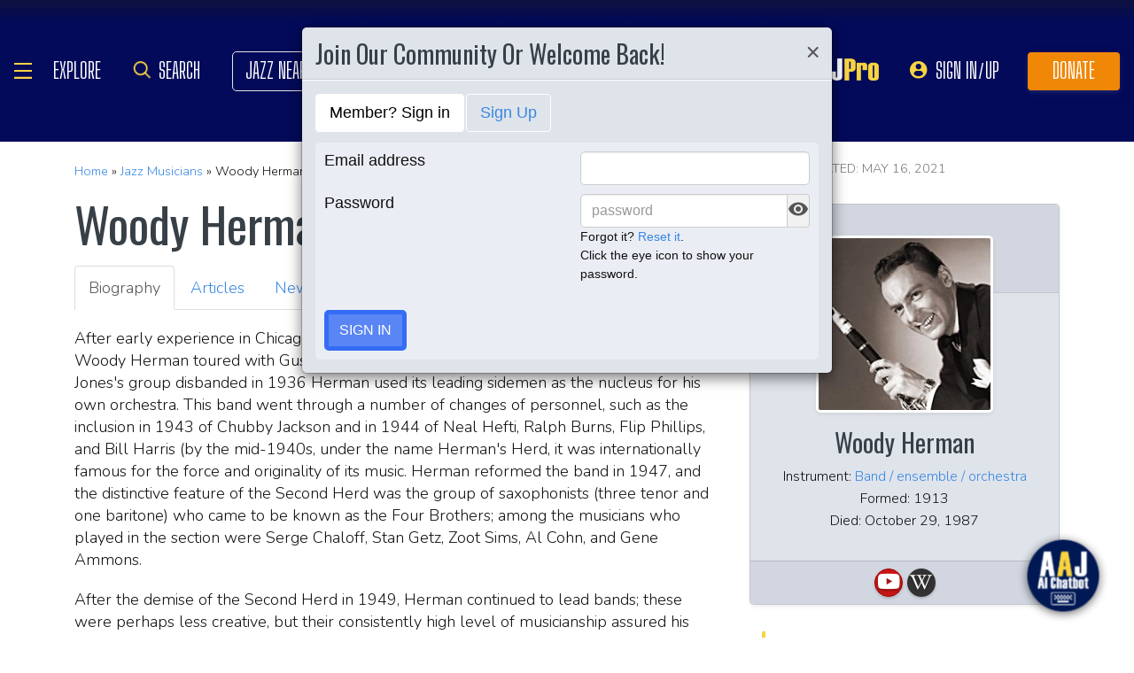

--- FILE ---
content_type: text/html; charset=UTF-8
request_url: https://www.allaboutjazz.com/musicians/woody-herman
body_size: 32901
content:
<!doctype html>
<html lang="en" >

<head class="notie">

	<!-- Google Tag Manager -->
	<script>(function(w,d,s,l,i){w[l]=w[l]||[];w[l].push({'gtm.start':
				new Date().getTime(),event:'gtm.js'});var f=d.getElementsByTagName(s)[0],
			j=d.createElement(s),dl=l!='dataLayer'?'&l='+l:'';j.async=true;j.src=
			'https://www.googletagmanager.com/gtm.js?id='+i+dl;f.parentNode.insertBefore(j,f);
		})(window,document,'script','dataLayer','GTM-MDFTM8RC');</script>
	<!-- End Google Tag Manager -->

    			<script type="text/javascript" async="async" data-noptimize="1" data-cfasync="false" src="//scripts.pubnation.com/tags/30fd214c-8862-425e-8301-b3b8d7df54ba.js"></script>
    
    <meta charset="utf-8" />
    <title>Woody Herman Musician - All About Jazz</title>
            <meta name="viewport" content="width=device-width, initial-scale=1" />
    <meta http-equiv="X-UA-Compatible" content="IE=edge" />
    
    <meta name="description" content="Jazz musician Woody Herman's bio, concert &amp; touring information, albums, reviews, videos, photos and more." />
        <meta name="keywords" content="Woody Herman, Band / ensemble / orchestra, Woody Herman bio, Woody Herman tour, Woody Herman videos, Woody Herman jazz" />
        <meta name="author" content="All About Jazz" />
    <!-- <meta class="viewport" name="viewport" content="width=device-width, user-scalable=no, initial-scale=1.0, minimum-scale=1.0, maximum-scale=1.0" /> -->
    <!-- replaced above with Mozilla recommended viewport code -->
    <meta name='ir-site-verification-token' value='-327466457' /> <!-- for Impact Radius affiliation -->
        <!-- Canonical -->
    <link rel="canonical" href="//www.allaboutjazz.com/musicians/woody-herman/">
    
    <!-- FB tags -->
    <meta property="og:title" content="Woody Herman Musician - All About Jazz" />
    <meta property="og:site_name" content="All About Jazz Musicians" />
    <meta property="og:description" content="Jazz musician Woody Herman's bio, concert &amp; touring information, albums, reviews, videos, photos and more." />
        <meta property="og:image" content="https://s3.amazonaws.com/allaboutjazz/photos/profile/woodyherman2009.jpg" />

    <link rel="manifest" href="//www.allaboutjazz.com/manifest.json">

    
    <!-- Favicon -->
    <link rel="shortcut icon" href="https://www.allaboutjazz.com/icon/favicon.ico" />

    <!-- preconnect -->
    <link rel="preconnect" href="https://s3.amazonaws.com">
    <link rel="preconnect" href="https://www.gstatic.com">
    <link rel="preconnect" href="https://fonts.gstatic.com">

        <link rel="preconnect" href="https://ads.adthrive.com">
        <link rel="dns-prefetch" href="http://kit.fontawesome.com">
    <link rel="dns-prefetch" href="http://code.jquery.com">

    <!-- Styles -->
        <style>
	*{-webkit-box-sizing:border-box;-moz-box-sizing:border-box;box-sizing:border-box}:after,:before{-webkit-box-sizing:border-box;-moz-box-sizing:border-box;box-sizing:border-box}a,address,body,caption,code,dd,div,dl,dt,em,fieldset,form,h1,h2,h3,h4,h5,h6,html,ins,legend,li,object,ol,p,pre,small,span,strong,ul,var{margin:0;padding:0}body{font:100 1.1em/1.4 Nunito,Calibri,sans-serif;color:#111;background:#fff}body,html{height:100%}html{position:relative;min-height:100%}.container,section{position:relative}.container{width:72%;padding:20px;margin:0 auto;z-index:10;overflow:hidden}.navbar .container{padding:0;overflow:visible}#content .container{overflow:visible}.main-outer{width:100%;float:right}.main-inner{margin-right:390px}.sidebar{float:right;width:350px;margin-right:-100%}.sidebar .sbar-item{max-width:350px;height:auto!important}.section-color{background-attachment:fixed;background-size:cover;background-position:50% 0;background-color:#700}#top .container{padding:64px 20px 20px}#section-promo .container{padding:40px 20px;overflow:hidden}#section-subscribe .container{padding:60px 20px}.valign-content{position:absolute!important;top:50%;transform:translateY(-50%)}#section-subscribe .valign-content{right:0}.clearfix:after,.clearfix:before,.container:after,.container:before,.content-block:after,.content-block:before,.form-horizontal .form-group:after,.form-horizontal .form-group:before,.modal-footer:after,.modal-footer:before,.modal-header:after,.modal-header:before,.nav:after,.nav:before,.panel-body:after,.panel-body:before,.row:after,.row:before{display:table;content:" "}.clearfix:after,.container:after,.content-block:after,.form-horizontal .form-group:after,.modal-footer:after,.modal-header:after,.nav:after,.panel-body:after,.row:after{clear:both}.flex-wrap{display:-webkit-box;display:-ms-flexbox;display:flex;-ms-flex-wrap:wrap;flex-wrap:wrap}.row{margin-right:-15px;margin-left:-15px}.row-no-gutters{margin-right:0;margin-left:0}.row-sm-gutters{margin-right:-3px;margin-left:-3px}.row-no-gutters [class*=col-]{padding-right:0;padding-left:0}.row-sm-gutters [class*=col-]{padding-right:3px;padding-left:3px}.col-5-custom,.col-lg-12,.col-lg-2,.col-lg-3,.col-lg-4,.col-lg-5,.col-lg-6,.col-lg-7,.col-lg-8,.col-lg-9,.col-md-12,.col-md-2,.col-md-3,.col-md-4,.col-md-5,.col-md-6,.col-md-7,.col-md-8,.col-md-9,.col-sm-12,.col-sm-2,.col-sm-3,.col-sm-4,.col-sm-5,.col-sm-6,.col-sm-7,.col-sm-8,.col-sm-9,.col-xs-12,.col-xs-2,.col-xs-3,.col-xs-4,.col-xs-5,.col-xs-6,.col-xs-7,.col-xs-8,.col-xs-9{position:relative;min-height:1px;padding-right:15px;padding-left:15px}.col-xs-12,.col-xs-2,.col-xs-3,.col-xs-4,.col-xs-5,.col-xs-6,.col-xs-7,.col-xs-8,.col-xs-9{float:left}.col-xs-12{width:100%}.col-xs-9{width:75%}.col-xs-8{width:66.66666667%}.col-xs-7{width:58.33333333%}.col-xs-6{width:50%}.col-xs-5{width:41.66666667%}.col-xs-4{width:33.33333333%}.col-xs-3{width:25%}.col-xs-2{width:16.66666667%}@media (min-width:768px){.col-sm-12,.col-sm-2,.col-sm-3,.col-sm-4,.col-sm-5,.col-sm-6,.col-sm-7,.col-sm-8,.col-sm-9{float:left}.col-sm-12{width:100%}.col-sm-9{width:75%}.col-sm-8{width:66.66666667%}.col-sm-7{width:58.33333333%}.col-sm-6{width:50%}.col-sm-5{width:41.66666667%}.col-sm-4{width:33.33333333%}.col-sm-3{width:25%}.col-sm-2{width:16.66666667%}}@media (min-width:992px){.col-md-12,.col-md-2,.col-md-3,.col-md-4,.col-md-5,.col-md-6,.col-md-7,.col-md-8,.col-md-9{float:left}.col-md-12{width:100%}.col-md-9{width:75%}.col-md-8{width:66.66666667%}.col-md-7{width:58.33333333%}.col-md-6{width:50%}.col-md-5{width:41.66666667%}.col-md-4{width:33.33333333%}.col-md-3{width:25%}.col-md-2{width:16.66666667%}}@media (min-width:1200px){.col-lg-12,.col-lg-2,.col-lg-3,.col-lg-4,.col-lg-5,.col-lg-6,.col-lg-7,.col-lg-8,.col-lg-9{float:left}.col-lg-12{width:100%}.col-lg-9{width:75%}.col-lg-8{width:66.66666667%}.col-lg-7{width:58.33333333%}.col-lg-6{width:50%}.col-lg-5{width:41.66666667%}.col-lg-4{width:33.33333333%}.col-lg-3{width:25%}.col-lg-2{width:16.66666667%}}.col-5-custom{width:20%}@media screen and (max-width:1600px),(max-device-width:1460px){.container{width:90%}}@media screen and (max-width:1199px),(max-device-width:1199px){.col-5-custom{width:33.33333333%}}@media screen and (max-width:1060px),(max-device-width:1060px){.container{width:100%}}@media screen and (max-width:991px),(max-device-width:991px){.main-outer{float:none}.main-inner{margin-right:0}.sidebar{float:none;width:100%;margin:20px 0 0}}@media screen and (max-width:767px),(max-device-width:767px){#section-subscribe .valign-content{position:unset!important;transform:none;margin-top:20px}}

	.margin-0{margin:0!important}.mr-sm{margin-right:1em!important}.mr-md{margin-right:2em!important}.mr-lg{margin-right:4em!important}.mb-xs{margin-bottom:.4em!important}.mb-sm{margin-bottom:1em!important}.mb-md{margin-bottom:2em!important}.mb-lg{margin-bottom:4em!important}.ml-sm{margin-left:1em!important}.ml-md{margin-left:2em!important}.ml-lg{margin-left:4em!important}.pt-sm{padding-top:1em!important}.pt-md{padding-top:2em!important}.pt-lg{padding-top:4em!important}.pb-sm{padding-bottom:1em!important}.pb-md{padding-bottom:2em!important}.pb-lg{padding-bottom:4em!important}.p-sm{padding:1em!important}.p-md{padding:2em!important}.h-100{height:100%!important}.z-100{position:relative;z-index:100}a{text-decoration:none;color:#3787e3}a:active,a:focus,a:hover{text-decoration:none!important}#crumbs,.address,.b-text p,.cal-date-style span,.callout-link,.link-about,.paginator span a,.paginator span strong,.quote-text,.quote-xlg blockquote,.subheading,.table th,h1,h2,h3,h4,h5{font-family:Oswald,sans-serif}h1,h2,h3,h4,ol,p,pre,ul{margin-bottom:20px}.sidebar ol,.sidebar p,.sidebar ul{margin-bottom:0}h5,h6{margin-bottom:5px}h1,h2,h3,h4,h5,h6{text-transform:capitalize;font-weight:500;color:#384047}h1,h2,h3{line-height:1}h1{font-size:calc(28px + (54 - 28) * ((100vw - 320px)/ 920))}h2{font-size:calc(26px + (44 - 26) * ((100vw - 320px)/ 920))}h3{font-size:calc(24px + (34 - 24) * ((100vw - 320px)/ 920))}h4{font-size:calc(22px + (28 - 22) * ((100vw - 320px)/ 920));line-height:1}.panel-heading h1,.panel-heading h2,.panel-heading h3,.panel-heading h4{font-size:calc(22px + (28 - 22) * ((100vw - 320px)/ 920));margin:0}h5{font-size:calc(16px + (20 - 16) * ((100vw - 320px)/ 920))}.subheading{font-size:calc(22px + (26 - 22) * ((100vw - 320px)/ 920))}.panel-heading h3{margin:0}h2 a .fa{color:#fff}.lead{margin-bottom:25px;font-size:18px;font-weight:300;line-height:1.4}@media (min-width:768px){.lead{font-size:22px}}b,strong{font-weight:700}ol{list-style-position:inside}ol li,ul li{list-style:none}.ol-list li,.ul-list li{list-style:outside disc;margin:4px 0 4px 20px;padding:0 0 0 5px}.ol-list li{list-style:outside decimal}.ol-list li li{list-style:outside lower-latin}.ol-list li li li{list-style:outside lower-roman}.ul-list-arrow .fa{margin-right:10px;color:#999}.list-data li{padding:20px}.list-divided li{border-bottom:1px solid #ccc;padding:10px 0;font-size:18px;line-height:22px}.list-divided li:last-child{border-bottom:0}.odd-item{background:#f1f1f1}.panel-nav-list .panel-body{padding:0}.nav-list li a{display:block;padding:6px 20px;border-bottom:1px solid #dfe3ea}.nav-list li:last-child a{border-bottom:0}.nav-list li.active a{background:#f1f1f1;color:#777;cursor:default}.small,small{font-size:80%}.sub_title{line-height:1.4rem;color:#8c989e;font-weight:700;display:block;margin-bottom:.5rem}.text-muted{color:#8c989e}.text-left{text-align:left}.text-align-right{text-align:right}.text-align-left{text-align:left}.text-justify{text-align:justify}.nowrap{white-space:nowrap}.lowercase{text-transform:lowercase}.uppercase{text-transform:uppercase}.capitalize{text-transform:capitalize}address{font-style:normal}.f-none{float:none!important}.sr-only{position:absolute;width:1px;height:1px;padding:0;margin:-1px;overflow:hidden;clip:rect(0,0,0,0);border:0}hr{margin-top:25px;margin-bottom:25px;border:0;border-top:1px solid #eee;-webkit-box-sizing:content-box;-moz-box-sizing:content-box;box-sizing:content-box;height:0}hr.no-line{border:0 none;height:1px}pre{font:normal 1rem/1.2rem Menlo,Monaco,Consolas,"Courier New",monospace;padding:20px!important;text-align:left;color:#333;word-break:break-all;word-wrap:break-word;background-color:#f1f1f1;border:1px solid #ccc;border-radius:5px;overflow:auto}.fancy_hd{display:inline-block;color:#fff;background:#356cf6;text-transform:uppercase;position:relative;padding:6px 10px;border-radius:5px}.fancy_hd a{color:#fff;display:block;line-height:1}.fancy_hd:hover{opacity:.8}.fancy_hd a:hover{text-decoration:none}.fancy_hd .fa-caret-down{position:absolute;left:20px;bottom:-24px;color:#356cf6;font-size:40px}.section-dark .fancy_hd{background:#333}.section-dark .fancy_hd .fa-caret-down{color:#333}.section-dark .fancy_hd a:hover{color:#ccc}h1.fancy_hd,h2.fancy_hd,h3.fancy_hd,h4.fancy_hd{font-size:calc(22px + (28 - 22) * ((100vw - 320px)/ 920));line-height:1}.past_style{background:#c37e58!important}.past_style .fa-caret-down{color:#c37e58!important}.section_title h3{text-transform:uppercase;font-size:calc(22px + (28 - 22) * ((100vw - 320px)/ 920))}.callout-link{color:#384047;display:inline-block;font-style:normal}.b-text p{color:#8c989e;font-size:20px;line-height:26px;margin:0 0 17px}.callout-link:hover,.callout-link:hover .fa{text-decoration:none;color:#1fc198!important}.pattern{display:block;background:url(//www.allaboutjazz.com/icon/overlay-pattern.png) repeat}.card .pattern,.premiummusicianpage .pattern{height:100%}.fade{opacity:0;-webkit-transition:opacity .15s linear;-o-transition:opacity .15s linear;transition:opacity .15s linear}.fade.in{opacity:1}.collapse{display:none}.collapse.in{display:block}.collapsing{position:relative;height:0;overflow:hidden;-webkit-transition-property:height,visibility;-o-transition-property:height,visibility;transition-property:height,visibility;-webkit-transition-duration:.35s;-o-transition-duration:.35s;transition-duration:.35s;-webkit-transition-timing-function:ease;-o-transition-timing-function:ease;transition-timing-function:ease}.animation-opacity{animation:opacity 2s ease-out 0s 1}@keyframes opacity{0%{opacity:0}100%{opacity:1}}@keyframes card_shadow{0%{box-shadow:0 .125rem .25rem rgba(0,0,0,.075)}100%{box-shadow:0 .25rem .5rem rgba(0,0,0,.15)}}.embed-responsive{position:relative;display:block;height:0;padding:0;overflow:hidden}.embed-responsive .embed-responsive-item,.embed-responsive embed,.embed-responsive iframe,.embed-responsive object,.embed-responsive video{position:absolute;top:0;bottom:0;left:0;width:100%;height:100%;border:0}.embed-responsive-16by9{padding-bottom:56.25%}.embed-responsive-4by3{padding-bottom:75%}.embed-responsive-16by9{background:#ecf0f1 url(//www.allaboutjazz.com/images/preloader.jpg) center center no-repeat;background-size:cover}.text-center{text-align:center}.rad-5{border-radius:5px!important}img{height:auto;max-width:100%;vertical-align:middle}.f-right,.pull-right{float:right}img.f-right,img.pull-right{margin:0 0 0 20px}.f-left,.pull-left{float:left}img.f-left,img.pull-left{margin:0 20px 0 0}.hide-575{display:block}.show-575{display:none}@media only screen and (max-width :992px),(max-device-width :992px){.hide-992{display:none!important}}@media only screen and (max-width :767px),(max-device-width :767px){.hide-767{display:none!important}.strip-style-sm .shadow-sm{box-shadow:none}.strip-style-sm .card{border-radius:unset;border:0}}@media screen and (max-width:575px),(max-device-width:575px){.hide-575{display:none}.show-575{display:block}}@media only screen and (max-width :480px),(max-device-width :480px){.hide-480{display:none!important}}@media only screen and (max-width :360px),(max-device-width :360px){.hide-360{display:none!important}}

	#top{overflow:hidden;color:#fff}#top h1,#top h2{color:#fff;text-shadow:1px 1px 10px #000;font-size:calc(42px + (94 - 42) * ((100vw - 320px)/ 920));line-height:1;margin-top:30px}.body-m-premium #top h1,.body-m-premium #top h2{font-size:calc(42px + (80 - 42) * ((100vw - 320px)/ 920));line-height:1em;margin-top:60px}#crumbs{font-size:calc(16px + (20 - 16) * ((100vw - 320px)/ 920));color:#8c989e;text-shadow:1px 1px 3px #000;margin-top:0}#crumbs .events_count{border:2px solid #fff;border-radius:50%;display:inline-block;padding:4px 8px;font-size:14px;line-height:1}#top #crumbs a,#top h1 a,#top h2 a{color:#fff}#top #crumbs a:hover,#top h1 a:hover,#top h2 a:hover{color:#ddd;text-decoration:none}#top .link-about{position:absolute;bottom:0;right:0;font-size:20px;display:block;border-radius:10px 10px 0 0;padding:6px 16px;z-index:850}#top .link-about a{color:#fff!important;text-transform:uppercase}#footer h3,#section-promo h3,#section-subscribe h3{font-size:22px;text-transform:uppercase}#footer h3,#section-subscribe h3{color:#8c989e;margin-bottom:10px}#footer ul li{list-style:none;line-height:1.4}#footer p,#footer ul a{font-size:.9em}#footer a{color:#fff}#footer .social a,#nav_menu .social a{display:inline-block;margin:0 25px;-webkit-transition:all .2s linear;transition:all .2s linear}#footer .social a .fa,#nav_menu .social a .fa{font-size:34px;line-height:60px}#footer .social a:hover,#nav_menu .social a:hover{opacity:.75;-webkit-transition:all .2s linear;transition:all .2s linear}

	#footer,#top{background-repeat:no-repeat!important;background-position:left top!important;background-size:cover!important;}.body-italia #footer,.body-italia #top,.body-jny #footer,.body-www #footer,.body-www #top,.body-italia #nav_menu .modal-dialog,.body-www #nav_menu .modal-dialog{background:#000326;background-image:linear-gradient(45deg,#000326 0,#020f8b 73%,#00032c 100%)}.body-jny #top,.body-jny #nav_menu .modal-dialog{background:#230100;background-image:linear-gradient(45deg,#230100 0,#4f0005 73%,#240200 100%)}.body-musicians #footer,.body-musicians #top,.body-musicians #nav_menu .modal-dialog{background:#161a03;background-image:linear-gradient(45deg,#000326 0,#020f8b 73%,#00032c 100%)}.body-news #footer,.body-news #top,.body-news #nav_menu .modal-dialog{background:#06022b;background-image:linear-gradient(45deg,#000326 0,#020f8b 73%,#00032c 100%)}.body-media #footer,.body-media #top,.body-media #nav_menu .modal-dialog{background:#061510;background-image:linear-gradient(45deg,#000326 0,#020f8b 73%,#00032c 100%)}.body-photos #footer,.body-photos #top,.body-photos #nav_menu .modal-dialog{background:#1c0201;background-image:linear-gradient(45deg,#000326 0,#020f8b 73%,#00032c 100%)}

	.navbar{position:fixed;right:0;left:0;z-index:900;height:64px;border-bottom:1px solid #343a40;background:#000;font:700 16px Arial,sans-serif}.navbar .navbar-toggle{position:relative;margin:9px 10px 0 0;padding:9px 12px;background:#222;border:1px solid #343a40}.navbar-toggle .fa{position:absolute;left:12px;top:9px;color:#999;font-size:28px}.navbar-toggle span{padding-left:33px}.navbar .btn-life{margin:9px 0 0 2px;padding:13px 12px;line-height:1.1}.navbar .btn-life:focus,.navbar .btn-life:hover,.navbar-toggle:focus,.navbar-toggle:hover{background:#555;border-color:#222}.navbar a:hover{text-decoration:none}.nav-user{position:absolute;right:0;top:0;margin:0}.nav-user>li{position:relative;display:block;border-left:1px solid #333;float:left;list-style:none}.nav-user>li.li-first{border-left:1px solid #111}.nav-user>li.li-last{border-right:1px solid #333}.nav-user>li>a{display:block;border-right:1px solid #111;padding:23px 14px 0;-webkit-transition:all .2s linear;transition:all .2s linear;text-transform:uppercase;height:63px}.nav-user>li.li-first a{border-left:1px solid #333}.nav-user>li.li-last a{border-right:1px solid #111}.nav-user>li:hover>a{color:#8c989e;background:#222;-webkit-transition:all .2s linear;transition:all .2s linear}.user-cal .fa,.user-pm .fa{font-size:22px}.nav-search .fa{font-size:24px}.nav-globe .fa{font-size:26px}.user-cal a,.user-pm a{padding:20px 14px 0!important}.nav-globe a{padding:18px 14px 0!important;color:#ffad25}.nav-search a{padding:16px 14px 0!important;color:#ffad25}.pic-23{width:23px;height:23px;overflow:hidden;display:inline-block;background:#ccc;margin:-2px 10px 0 0;border:1px solid #dfe3ea;float:left!important}.pic-23 .fa{font-size:23px}.user-alert{position:absolute;right:5px;top:14px;color:#fff;font-size:11px;line-height:1.2;padding:1px 3px;text-indent:0;border-radius:3px;background:#900;opacity:1}.user-alert .fa{color:#fff;font-size:11px!important}.dropdown-menu{position:absolute;top:100%;left:0;z-index:1000;display:none;float:left;min-width:160px;margin:2px 0 0;font-size:14px;text-align:left;list-style:none;background-color:#fff;-webkit-background-clip:padding-box;background-clip:padding-box;border:1px solid #ccc;border:1px solid rgba(0,0,0,.15);border-radius:4px;-webkit-box-shadow:0 6px 12px rgb(0 0 0 / 18%);box-shadow:0 6px 12px rgb(0 0 0 / 18%)}.open>.dropdown-menu{display:block}.dropdown-menu>li{list-style:none}.dropdown-menu>li>a{display:block;padding:3px 20px;clear:both;font-weight:400;line-height:1.42857143;color:#333;white-space:nowrap}.dropdown:hover>.dropdown-menu{display:block;-webkit-animation:fadeIn .4s;animation:fadeIn .4s}.nav-user .dropdown-menu{background:#555;border-radius:0 0 5px 5px;margin:0}.nav-user .dropdown-menu>li>a{border-bottom:1px solid #777;border-left:0;padding:12px 20px;transition:all .2s linear 0s;color:#fff;text-shadow:0 1px 0 rgba(255,255,255,.25)}.nav-user .dropdown-menu>li.li-first>a,.nav-user .dropdown-menu>li.li-last>a{border:0}.nav-user .dropdown-menu>li>a:hover{background:#222;color:#8c989e}.nav-user .dropdown-menu>li.li-last>a:hover{border-radius:0 0 5px 5px}.nav-user .dropdown-menu>li.li-first>a:hover{background:0}.nav-user .dropdown-menu .fa{margin-right:5px}.nav-user .dropdown-menu img{border:2px solid #fff}@media screen and (max-width:1060px),(max-device-width:1060px){.navbar .navbar-toggle{margin-left:20px}}@media only screen and (max-width:480px),(max-device-width:480px){.nav-user .dropdown-menu{left:auto;right:0}.navbar-toggle .fa{position:unset;line-height:0;vertical-align:sub}}

	.btn{display:inline-block;margin-bottom:0;color:#fff;font-weight:900;text-transform:uppercase;text-align:center;white-space:nowrap;vertical-align:middle;-ms-touch-action:manipulation;touch-action:manipulation;cursor:pointer;border:1px solid transparent;padding:6px 12px;font:16px/1.5 'Arial Black',Arial,sans-serif;border-radius:5px;-webkit-user-select:none;-moz-user-select:none;-ms-user-select:none;user-select:none;-webkit-transition:all .2s linear;transition:all .2s linear;text-shadow:0 .1rem .2rem rgba(0,0,0,.3)!important;box-shadow:0 .1rem .2rem rgba(0,0,0,.2)!important}.btn-xs{padding:1px 5px;font-size:13px;line-height:1.5;border-radius:3px}.btn-sm{padding:5px 10px;font-size:13px;line-height:1.5;border-radius:3px}.btn-lg{padding:20px 35px;font-size:26px;line-height:1.3333333;border-radius:6px}.btn:active,.btn:hover{opacity:.75;-webkit-transition:opacity .2s linear;transition:opacity .2s linear;color:#fff}.btn-blood:active,.btn-blood:hover,.btn-gold:active,.btn-gold:hover,.btn-life:active,.btn-life:hover,.btn-skies:active,.btn-skies:hover{opacity:1}.btn-life{background:#1fc198;border-color:#008a65}.btn-gold{background:#ffc462;border-color:#f79d07}.btn-skies{background:#3787e3;border-color:#2671c7}.btn-blood{background:#900;border-color:maroon}.btn-info{background:#ff6c24;border-color:#ff5b0a}.btn-default{color:#333!important;background-color:#fff;border-color:#ccc}.btn-blood .fa,.btn-edit .fa,.btn-gold .fa,.btn-info .fa,.btn-life .fa,.btn-skies .fa{color:#fff!important}.btn-block{display:block;width:100%}.btn-block+.btn-block{margin-top:5px}input[type=button].btn-block,input[type=reset].btn-block,input[type=submit].btn-block{width:100%}.ico{display:inline-block;transition:all .2s linear;text-shadow:0 .1rem .2rem rgba(0,0,0,.3)!important;color:#fff;border:1px solid #fff;vertical-align:middle;text-align:center;box-shadow:0 .1rem .2rem rgba(0,0,0,.2)!important}.ico:hover{background:#8c989e}.ico-24{height:24px;width:24px;font-size:16px;line-height:1.5}.premium-card .ico-24,.premium-card .ico-24-wrap button,.spotlight-item .ico-24{border:1px solid rgba(0,0,0,.25);border-radius:50px}.btn.active.focus,.btn.active:focus,.btn.focus,.btn:active.focus,.btn:active:focus,.btn:focus{outline:5px auto -webkit-focus-ring-color;outline-offset:-2px}.btn.focus,.btn:focus,.btn:hover{text-decoration:none}.btn.active,.btn:active{background-image:none;outline:0;-webkit-box-shadow:inset 0 3px 5px rgba(0,0,0,.125);box-shadow:inset 0 3px 5px rgba(0,0,0,.125)}.btn.disabled,.btn[disabled],fieldset[disabled] .btn{cursor:not-allowed;opacity:.65;-webkit-box-shadow:none;box-shadow:none}a.btn.disabled,fieldset[disabled] a.btn{pointer-events:none}.btn-life .fa-chevron-left,.btn-life .fa-chevron-right{padding:0 1px}.follow-btn{background:#3787e3}.ico-24-wrap .follow-btn{height:24px;width:24px;font-size:15px;line-height:1.6;border:1px solid #ccc;border-radius:50px;padding:0}.ico-32-wrap .follow-btn{height:32px;width:32px;font-size:18px;line-height:1.8;border:1px solid #fff;border-radius:50px;padding:0}.follow-btn:disabled{background:#8bbcf5;cursor:not-allowed}.uploadCover{position:absolute;right:5px;bottom:-2px;display:block;background:#000;border:1px solid #ccc;opacity:0.25; padding:6px 16px;font:20px 'Oswald',sans-serif;border-radius:10px 10px 0 0;}.uploadCover:hover{opacity: 0.9;}
</style>
        <link rel="preload" href="//www.allaboutjazz.com/css/main_v.8.28.2021.css?ver=1737473555" as="style">
    <link rel="stylesheet"
        href="//www.allaboutjazz.com/css/main_v.8.28.2021.css?ver=1737473555" media="all" />
        <style>
	@media screen and (max-width:1760px),(max-device-width :1760px){#top h2{color:#fff}}@media screen and (max-width:1600px),(max-device-width :1460px){.container{width:90%}}@media only screen and (max-width:1400px),(max-device-width:1400px){.hide-1400{display:none!important}.ad-item img{max-height:600px}}@media only screen and (max-width:1365px),(max-device-width:1365px){.container-fluid>.navbar-collapse,.container-fluid>.navbar-header,.container>.navbar-collapse,.container>.navbar-header{margin-right:7px}.header .navbar-collapse{position:absolute;left:30px;padding:0;width:200px;z-index:919;border:0;top:64px;max-height:352px}.header .navbar-collapse .nav{background:#555;border-radius:0 0 5px 5px;float:none;margin:0}.header .navbar-collapse .nav>li{border:0 none;float:none}.header .navbar-collapse .nav>li>a{border-bottom:1px solid #777;border-right:0 none;padding:12px 20px}.header .navbar-collapse .nav .li-last>a{border-bottom:0}.header .navbar-collapse .nav .li-first>a{border-left:0}.header .navbar-collapse .nav .li-last a:hover{border-radius:0 0 5px 5px}.navbar-default .navbar-nav>.active>a,.navbar-default .navbar-nav>.open>a{background:#444}}@media only screen and (min-width:1240px){body{font-size:18px}.body-m-premium #top h2{font-size:90px}}@media only screen and (max-width:1140px),(max-device-width:1140px){.hide-1140{display:none!important}#featured-musician #discography_ul .col-xs-4,#featured-musician #discography_ul .col-xs-8{width:50%}}@media screen and (max-width:1060px),(max-device-width :1060px){.container{padding:40px 20px;width:100%}.body-m-premium #content .container{padding:20px}.body-m-premium nav .container,nav .container{padding:0 20px}#footer .content{padding:60px 20px}.meta-m-premium{bottom:20px}}@media only screen and (max-width:1024px),(max-device-width:1024px){.hide-1024{display:none!important}.show-1024{display:block}.col-phone{padding:0 5px}#nav_menu .modal-dialog{width:600px;margin:30px auto}.col_aaj,.col_jny{width:50%}}@media screen and (max-width:992px),(max-device-width :992px){.main-outer{float:none}.main-inner{margin-right:0}.sidebar{float:none;width:100%;margin-right:0}.b-number{margin:20px 0}.b-text{padding:0 0 40px!important;text-align:center}.hide-992{display:none!important}.sidebar{margin-top:20px}.col-foot{padding-left:40px}.cal-item-outer{height:auto}.wizard-container .nav-pills li{padding-right:32px}#toolkit .wizard-container .nav-pills li a span,.wizard-container .nav-pills li a{font-size:30px;padding:15px 28px}.wizard-container .nav-pills li i{top:22%;font-size:30px;left:75px}#trending-slider .carousel-inner{width:96%;height:160px;margin:0 auto}#trending-slider .left{left:-25px}#trending-slider .right{right:-25px}.jny-topics .col-md-4{margin:0 0 40px}.jny-topics .b-number{float:left;margin:0}.jny-topics .b-text{padding:0!important;text-align:left;margin:0 0 0 150px}.jny-topics .b-text h3,.jny-topics .b-text h3 a{text-align:left}}@media screen and (max-width:991px),(max-device-width :991px){.hide-991{display:none!important}#radio hr{display:block}}@media screen and (max-width:800px),(max-device-width :800px){.hide-768{display:none}#imgBlock,.body-m-premium #top img{display:none}html .body-m-premium #top{height:auto;background-attachment:unset}.body-m-premium #top .btn-group{position:relative;margin:20px 0 0 10px}.body-m-premium #top .btn-group button{width:46px;height:46px}.body-m-premium #top .btn-group .fa{font-size:20px;padding:12px}}@media only screen and (max-width :768px),(max-device-width:768px){.b-none,.hide-768{display:none!important}.control-label .caption-text{text-align:left}#featured-musician #discography_ul .col-xs-4,#featured-musician #discography_ul .col-xs-8{width:100%}#featured-musician .discography-item{margin:0 0 20px}.cal-item-inner{overflow:hidden}.cal-item-body h5{font-size:16px}.cal-item-body .caption-text{font-size:14px}.cal-item-blank,.entity-item-blank{display:none}.cinema-overlay a.carousel-control span{font-size:30px;width:60px;height:60px;padding-top:15px}.cinema-overlay .carousel-control .glyphicon-chevron-right{padding-left:22px}.cinema-overlay .carousel-control .glyphicon-chevron-left{padding-left:15px}}@media only screen and (max-width :767px),(max-device-width:767px){.hide-767{display:none!important}#nav_menu .modal-dialog{width:320px}.col_aaj,.col_jny{width:100%}#nav_menu .icon{height:30px;width:30px;margin:0 10px 0 0}#nav_menu .icon .fa{font-size:20px;line-height:30px}#section_polls .poll-item p{text-align:center}#section_polls .poll-logo{margin-bottom:20px}.body-m-premium #top{height:auto!important;background-image:none!important}.body-m-premium #top .container{height:auto}.body-m-premium #top h1,.body-m-premium #top h2{margin-top:30px}#newsletter .valign_inner{position:unset;transform:none;margin-top:10px}}@media only screen and (max-height :740px),(max-device-height:740px){#featured-musician #discography_ul .col-xs-12{width:50%}#featured-musician #discography_ul .col-xs-4{width:40%}#featured-musician #discography_ul .col-xs-8{width:60%}}@media only screen and (max-width :740px),(max-device-width:740px){.cloned,.f-link,.hide-740{display:none!important}.musician-item .caption-text{font-size:12px}.col-foot{padding-left:20px}.spotlight-mobi{display:block}#toolkit .wizard-container .nav-pills li,#toolkit .wizard-container .nav-pills li a{float:none}#toolkit .wizard-container .nav-pills li h5{clear:none;line-height:2em;padding-left:40px}#toolkit .wizard-container .nav-pills li a span{font-size:18px;padding:2px 10px}#toolkit .wizard-container .nav-pills li i{display:none}#livestream-promo img{float:none;margin:0 0 20px}}@media only screen and (max-width :640px),(max-device-width :640px){.hide-640,.more{display:none!important}.block-640,.nav .li-livestream{display:block}.form-group .custom-width{width:100%;display:block}.banner-640up{display:none}.banner-640down{display:block}}@media only screen and (max-width :639px),(max-device-width:639px){.hide-639{display:none!important}}@media screen and (max-width:590px),(max-device-width :590px){.container{padding:20px 10px}.meta-right{float:none;display:block}}@media only screen and (max-width :568px),(max-device-width:568px){.hide-568{display:none!important}#featured-musician #discography_ul .col-xs-12{width:100%}}@media only screen and (max-width :480px),(max-device-width :480px){.active-pointer,.hide-480{display:none!important}.block-480{display:block!important}.nav li.hamburger-link-donate{display:block}.entity-item-body .pic-100{display:none}.cal-item-head h4,.entity-item-head h4{font-size:18px}.cal-item-outer,.entity-item-outer{width:100%!important}.cal-item-head,.cal-item-inner,.entity-item-head,.entity-item-inner,.entity-item-outer{height:auto}.entity-item-outer .pic-100{display:none}.jny-topics .col-md-4{padding:0 15px;margin:0 0 20px}.jny-topics .b-number span{width:60px;height:60px}.jny-topics .b-number .fa{font-size:42px;padding:8px 0 0}.jny-topics .b-number .fa-download{font-size:42px;padding:12px 0 0}.jny-topics .b-text{margin:0 0 0 80px;padding:15px 0!important}.jny-topics .b-text p{display:none}.jny-topics .b-text h3{font-size:24px;margin:0}#article_page .img_wrap{float:none;margin:0 0 10px 0;width:200px}.btn-lg{font-size:18px;padding:12px 20px}.discog-item .cover-blank img{width:150px;height:150px}}@media only screen and (max-width :450px),(max-device-width :450px){.hide-450{display:none!important}span.pic-100{width:80px;height:80px}span.pic-100 .fa{font-size:80px}.user-link .dropdown-menu{left:auto;right:-50px}}@media screen and (max-width:420px),(max-device-width :420px){#top .link-about{display:none}#top .text-large{font:14px Nunito,sans-serif;margin:0;text-shadow:none}#featured-slider .col-img img{width:100%!important;}.b-number{margin:10px 0}.b-text{padding:0 0 20px!important}#toolkit .wizard-container .nav-pills li a span,.wizard-container .nav-pills li a{font-size:20px;padding:6px 16px}.wizard-container .nav-pills li i{top:16%;font-size:20px;left:46px}.col-phone{width:100%!important;max-width:100%!important}.col-phone .panel-heading{height:100px}.col-phone .panel-body{height:auto}.col-phone .img-responsive{width:100%}.fullwidth-ad{background:#fff;padding:20px 0}#premium h2{margin-left:0}.premium-block{width:90%;margin-left:auto;margin-right:auto;float:none}.caption-text{font-size:13px}}@media only screen and (max-width :360px),(max-device-width:360px){.hide-360{display:none!important}.show-360{display:block}.no-float-360{float:none!important}#featured-slider .col-img img{width:340px!important;}.body-m-premium #top .text-large{margin:0 0 10px}.body-m-premium #top .text-large a{color:#fff}.body-m-premium #similar .col{width:50%}.discog-item .cover-blank img{width:120px;height:120px}.event_container .panel{margin-bottom:10px}.thumb_placeholder{float:none;margin-left:0}}@media only screen and (max-width :319px),(max-device-width :319px){#user-links .user-mail,.hide-319,.manage-links{display:none!important}}
</style>
    
    <link href="https://fonts.googleapis.com/css?family=Oswald" rel="stylesheet">
    <link href="https://fonts.googleapis.com/css2?family=Nunito:wght@300&display=swap" rel="stylesheet">

	<!-- Font Awesome Icons -->
	<!-- <link rel="stylesheet" href="//www.allaboutjazz.com/css/2016/brands.min.css"> -->
	<!-- <script src="https://kit.fontawesome.com/f7b3e9e8f0.js" crossorigin="anonymous"></script> -->
	<script src="https://kit.fontawesome.com/f7b3e9e8f0.js" crossorigin="anonymous" async></script>

                <script type="text/javascript">
    var ur = '/musicians/woody-herman';
    </script>
    <script src="https://code.jquery.com/jquery-3.2.1.min.js" integrity="sha256-hwg4gsxgFZhOsEEamdOYGBf13FyQuiTwlAQgxVSNgt4=" crossorigin="anonymous"></script>

<link rel="stylesheet" href="https://fonts.googleapis.com/icon?family=Material+Icons" />
 
<script src="//www.allaboutjazz.com/js2/jquery.autocomplete-min.js"></script>
<script src="//www.allaboutjazz.com/js2/paginator3000.min.js"></script>
<script src="//www.allaboutjazz.com/js2/aaj_login.js?ver=1762858043"></script>
<script src="//www.allaboutjazz.com/js2/newslettersubscribe.js"></script>
<script src="//www.allaboutjazz.com/js2/contrib_bootstrap.js"></script>
<script src="//www.allaboutjazz.com/js2/bootstrap-show-password.min.js"></script>
<script src="//www.allaboutjazz.com/js2/aaj_search.js?ver=1698135391"></script>

<!-- Chetty.ai / DIG 9000 -->
<script src="https://artificialsuperlatency.blob.core.windows.net/datastore/Chetty/chettyscript_AAJ_button.js"></script>
<button id="chetty-chatbot-button" style="display: none; background-position: center center; background-repeat: no-repeat; background-size: contain; background-color: transparent;" class="pulse"; alt="Hi, I'm the All About Jazz Assistant. Looking for something? Ask me question.	" title="Hi, I'm the All About Jazz Assistant. Looking for something? Ask me question."></button>
<div id="chetty-homepage" data-homepage-url=""></div>
<div id="chetty-buttonColour" chetty-data-colour="RGBA(-12,-5,75,1)"></div>
<iframe id="chetty-chatbot-iframe" allowfullscreen style="display:none;" data-iframe-src="https://chetty.ai/allaboutjazz?customer=allaboutjazz_prod&header=rgba(3%2C%2B10%2C%2B90%2C%2B1)&text=white&colorA=RGBA(3,10,90,0.10)&colorU=RGBA(-12,-5,75,1)&logo=%2F%2F8f59ae7d5afc526bd32fa24f88b4f646.cdn.bubble.io%2Ff1725380327631x349194130552516800%2FAAJyellow.png&aspect=5.82364341085271&texture=https://8f59ae7d5afc526bd32fa24f88b4f646.cdn.bubble.io/f1725380384572x889125713305272200/jazz.webp?_gl=1*1wqr4kh*_gcl_au*OTc2NjM0MTk5LjE3MTg2MDU5MzE.&colourt=RGBA(3,10,90,0.86)&lang=en_us&chetty-subs-id="></iframe>
<link id="chetty-stylesheet-link" rel="stylesheet" type="text/css" data-href="https://artificialsuperlatency.blob.core.windows.net/datastore/Chetty/chettystyles-aaj.css">

	<!-- <script type='text/javascript' src='https://platform-api.sharethis.com/js/sharethis.js#property=6488b4127674a9001261121a&product=sticky-share-buttons' async='async'></script> -->
	<script type='text/javascript' src='https://platform-api.sharethis.com/js/sharethis.js#property=68b2e0176bd80d4bd2a04b55&product=sop' async='async'></script>

    <!-- PWA start -->
    <script>
    if ('serviceWorker' in navigator) {
        navigator.serviceWorker.register('https://www.allaboutjazz.com/service-worker.js', {
            scope: '/'
        }).then((registration) => {
            console.log('Service Worker registered with scope:', registration.scope);
        }).catch((error) => {
            console.error('Service Worker registration failed:', error);
        });
    }
    </script>
    <!-- PWA end -->
</head>
<body class="body-musicians musician article_page">
	<!-- Google Tag Manager (noscript) -->
	<noscript><iframe src="https://www.googletagmanager.com/ns.html?id=GTM-MDFTM8RC"
					  height="0" width="0" style="display:none;visibility:hidden"></iframe></noscript>
	<!-- End Google Tag Manager (noscript) -->

<!-- New Header start -->

<script>
// JavaScript to handle dropdowns efficiently

// document.addEventListener('DOMContentLoaded', function() {
//     // Helper to handle dropdowns
//     function setupDropdown(dropdownSelector, contentSelector, options = {}) {
//         var dropdown = document.querySelector(dropdownSelector);
//         if (!dropdown) return;

//         var dropdownContent = contentSelector
//             ? dropdown.querySelector(contentSelector) || document.querySelector(contentSelector)
//             : dropdown.querySelector('.' + dropdownSelector.replace('.', '') + '_content') || document.querySelector('.' + dropdownSelector.replace('.', '') + '_content');
//         if (!dropdownContent) return;

//         var trigger = options.trigger || 'click';
//         var toggleClass = options.toggleClass || 'active';
//         var onOpen = options.onOpen || null;

//         if (trigger === 'mouseenter' || trigger === 'mouseleave') {
//             dropdown.addEventListener('mouseenter', function() {
//                 dropdownContent.classList.add(toggleClass);
//                 if (onOpen) onOpen();
//             });
//             dropdown.addEventListener('mouseleave', function() {
//                 dropdownContent.classList.remove(toggleClass);
//             });
//         } else {
//             dropdown.addEventListener(trigger, function(e) {
//                 e.stopPropagation();
//                 dropdownContent.classList.toggle(toggleClass);
//                 if (dropdownContent.classList.contains(toggleClass) && onOpen) onOpen();
//             });
//             // Close dropdown if user clicks outside
//             document.addEventListener('click', function(event) {
//                 if (!dropdown.contains(event.target)) {
//                     dropdownContent.classList.remove(toggleClass);
//                 }
//             });
//         }
//     }
//     // Hamburger menu
//     setupDropdown('.hamburger_menu', '.hamburger_menu_content');
//     // Camera menu
//     setupDropdown('.camera_menu', '.camera_menu_content');
//     // Search menu, with focus on input
//     setupDropdown('.search_menu', '.search_menu_content', {
//         onOpen: function() {
//             var tagSearch = document.getElementById('tag_search_header');
//             if (tagSearch) tagSearch.focus();
//         }
//     });
//     // User menu (mouseenter/mouseleave)
//     setupDropdown('.user_menu', '.user_menu_content', { trigger: 'mouseenter' });
//     setupDropdown('.user_menu', '.user_menu_content', { trigger: 'mouseleave' });
// });

    // JavaScript to handle dropdown toggle
    document.addEventListener('DOMContentLoaded', function() {
        var dropdown = document.querySelector('.hamburger_menu');
        var dropdownContent = document.querySelector('.hamburger_menu_content');

        dropdown.addEventListener('click', function() {
            dropdownContent.classList.toggle('active');
        });

        // Close dropdown if user clicks outside the dropdown
        document.addEventListener('click', function(event) {
            if (!dropdown.contains(event.target)) {
                dropdownContent.classList.remove('active');
            }
        });
    });

    // Camera Menu to handle dropdown toggle
    document.addEventListener('DOMContentLoaded', function() {
        var dropdown = document.querySelector('.camera_menu');
        var dropdownContent = document.querySelector('.camera_menu_content');
        dropdown.addEventListener('click', function() {
            dropdownContent.classList.toggle('active');
        });
    });

    // Search Menu to handle dropdown toggle
    document.addEventListener('DOMContentLoaded', function() {
        var dropdown = document.querySelector('.search_menu');
        var dropdownContent = document.querySelector('.search_menu_content');

        dropdown.addEventListener('click', function() {
            dropdownContent.classList.toggle('active');
            $('#tag_search_header').focus();
        });

    });

    // User Menu to handle dropdown toggle
    document.addEventListener('DOMContentLoaded', function() {
        var dropdown = document.querySelector('.user_menu');
        var dropdownContent = document.querySelector('.user_menu_content');

        dropdown.addEventListener('mouseenter', function() {
            dropdownContent.classList.toggle('active');
        });

        dropdown.addEventListener('mouseleave', function() {
            dropdownContent.classList.toggle('active');
        });

        // Close dropdown if user clicks outside the dropdown
        document.addEventListener('click', function(event) {
            if (!dropdown.contains(event.target)) {
                dropdownContent.classList.remove('active');
            }
        });
    });

    // Added navbar fixed
    window.addEventListener('scroll', function() {
        var navbar = document.getElementById('nav_top');
        if (window.scrollY > 180) {
            navbar.classList.add('fixed_navbar');
        } else {
                        navbar.classList.remove('fixed_navbar');
                    }
    });
</script>

<link rel="preconnect" href="https://fonts.googleapis.com">
<link rel="preconnect" href="https://fonts.gstatic.com" crossorigin>
<link href="https://fonts.googleapis.com/css2?family=Big+Shoulders+Display&family=Barlow&display=swap" rel="stylesheet" media="all">
<link rel="preload" href="//www.allaboutjazz.com/css/2023-navbar.css?1768888675" as="style">
<link rel="stylesheet" href="//www.allaboutjazz.com/css/2023-navbar.css?1768888675" media="all">
<link rel="preload" href="//www.allaboutjazz.com/css/2023-footer.css?1768888675" as="style">
<link rel="stylesheet" href="//www.allaboutjazz.com/css/2023-footer.css?1768888675" media="all">

    <nav class="navbar__top" id="nav_top" >
                <div class="navbar__container">
            <div class="d_flex_container">
                <div class="left__navigation"
                    >
                    <div class="nav__dropdown nav_item hamburger_menu d_flex_container">
                        <a href="#" class="nav_item">
                            <img src="//www.allaboutjazz.com/images/navbar/hamburger.svg" title="AAJ Essentials"
                                alt="AAJ Essentials">
                        </a>
                        <div class="hamburger_menu_content dropdown-content">
                            <div class="dropdown-content-inner">
                                <div class="dropdown-heading">Essential Links</div>
								<a href="//www.allaboutjazz.com/welcome-to-all-about-jazz">About</a>
								<a href="//www.allaboutjazz.com/installing-the-all-about-jazz-app-ios-and-android">Get App</a>
                                <a href="//www.allaboutjazz.com/advertise">Advertise</a>
                                <a href="//www.allaboutjazz.com/reviews/">Album Reviews</a>
                                <a href="//www.allaboutjazz.com/articles/">Articles</a>
                                <a href="//www.allaboutjazz.com/birthdays/">Born Today</a>
                               <!--  <a href="<php echo $G->WEBSITE_URL;?>/giveaways/">Contest Giveaways</a> -->
                                <a href="//www.allaboutjazz.com/musicians/">Musicians</a>
                                <a href="//www.allaboutjazz.com/news/">News</a>
								<a href="//www.allaboutjazz.com/photos/">Photos</a>
                                <a href="//www.allaboutjazz.com/radio/">Radio & Podcasts</a>
                                <a href="//www.allaboutjazz.com/musicians/similar.php">Similar Artists</a>
                                <a href="//www.allaboutjazz.com/media/">Song of the Day</a>
                                <a href="//www.allaboutjazz.com/video-of-the-day/">Videos</a>
                                <a href="//www.allaboutjazz.com/explore" class="more-link">+ More...</a>
                            </div>
                        </div>
                    </div>
                    <a title="Explore the vast grandeur of All About Jazz" href="//www.allaboutjazz.com/explore"
                        class="nav_item cts-ml-4">
                        <span>EXPLORE</span>
                    </a>

                    <div class="nav__dropdown nav_item d_flex_container">
                        <a href="javascript:void(0);" class="nav_item search_menu">
                            <img src="//www.allaboutjazz.com/images/navbar/search.png" alt="search">
                            <span>SEARCH</span>
                        </a>
                        <div class="search_menu_content dropdown-content" style="width:341px; padding: 1.5rem;">
                            <div class="dropdown-content-inner">
                                <div class="input-group mb-3">
	<input id="tag_search_header" type="text" name="tag_new" class="form-control" value="" placeholder="Enter word, select, click GO">
	<input id="tag_searchid_header" type="hidden" name="tag_id" class="form-control" value="">
	<div class="input-group-btn input-group-append">
        <button class="btn btn-life" type="button" id="searchtag_header" style="margin-left: 7px;border-bottom-left-radius:5px;border-top-left-radius:5px;"> GO</button>
    </div>
</div>
<script>
	$("#searchtag_header").click(function(){
		if ($('#tag_searchid_header').val()!=''){
			window.location = "//www.allaboutjazz.com/php/tag.php?id="+$('#tag_searchid_header').val();
		}
		else {
			window.location = "//www.allaboutjazz.com/php/tag.php?name="+$('#tag_search_header').val();
		}
	});

	$('.dropdown-content-inner, #tag_search_header').on('click', function(event) {
    	event.stopPropagation();
	});
	$('#tag_search_header').autocomplete({
		serviceUrl: '//www.allaboutjazz.com/includes/ajax_functions/ac_tag.php?link_count=1',
		minChars: 2,
		delimiter: /(,|;)\s*/,
		maxHeight: 400,
		width: 290,
		zIndex: 9999,
		deferRequestBy: 300,
		onSelect: function(data, value){			
			$('#tag_searchid_header').val(value);
			$('.search_menu_content').addClass('active');
			$('#tag_search_header').focus();
		},
	});
</script>
                                <a href="//www.allaboutjazz.com/search" class="more-link">Advanced Search</a>
                            </div>
                        </div>
                    </div>
					                    <a title="View jazz concerts near you" href="https://www.jazznearyou.com" class="nav_item search-icon d_flex_container border-1 padding-10 rad-5 gray">
						<span>Jazz Near You</span>
                    </a>
                                    </div>
            </div>

            <a href="//www.allaboutjazz.com" title="Welcome to All About Jazz!" class="nav__logo__container">
                <img src="https://www.allaboutjazz.com/images/navbar/AAJyellow.webp" class="nav__logo"
                    alt="Welcome to All About Jazz!">
            </a>

            <div class="right__navigation">
				                <a href="//www.allaboutjazz.com/all-about-jazz-for-professionals" title="All About Jazz Pro"
                    alt="All About Jazz Pro" class="nav_item aaj-pro">
                    <img src="//www.allaboutjazz.com/images/navbar/aajpro.png" title="All About Jazz For Professionals"
                        alt="aaj pro">
                </a>
                                <a onclick="signin(0); return false;" href="javascript:void(0);" data-toggle="modal"
                    data-target="#login-box" class="nav_item">
                    <img src="//www.allaboutjazz.com/images/navbar/profile.svg" alt="profile">
                    <span>
                        Sign In<svg xmlns="http://www.w3.org/2000/svg" class="forward_slash" width="9" height="31"
                            viewBox="0 0 9 31" fill="none">
                            <path d="M0 31L6.49819 0L9 0L2.50181 31L0 31Z" fill="white" />
                        </svg>Up
                    </span>
                </a>
                
                <a href="//www.allaboutjazz.com/donate" title="Support All About Jazz and go ad-free!"
                    alt="Support All About Jazz and go ad-free!" class="nav_item donate__btn">
                    <img src="//www.allaboutjazz.com/images/navbar/heart-icon.svg" alt="heart">
                    <span>Donate</span>
                </a>
            </div>
        </div>
    </nav>
    <div id="aaj_tm_logo" style="display: none; margin-left: auto; margin-right: auto"><img
            src="https://www.allaboutjazz.com/images/nXy69d2A.png"></div>
    <style>
    @media print {

        #footer,
        #nav_top,
        .print-btn {
            display: none;
        }

        #aaj_tm_logo {
            display: block !important;
        }
    }
    </style>
        <!-- New Header end -->
<!--  ((isset($section_stream)) && ($section_stream == 1))  -->

<section id="content">
	<div class="container" >
			<div class="main-outer">
			<div class="main-inner">
	<p>
	<span class="small"	><a title="Click Here to Return to the All About Jazz Home Page" href="//www.allaboutjazz.com">Home</a> &#187;
		<a href="/musicians" title="All About Jazz Jazz Musicians">Jazz Musicians</a> &#187;
		Woody Herman	</span>
</p>

            <button class="btn btn-life pull-right" data-toggle="modal" data-target="#login-box" title="Claim this page then update it">Claim page</button>
        	<h1 class="clearfix">
		Woody Herman	</h1>
	<div class="bottom-20">
			</div>

    <div class="content-tabs bottom-40 clearfix" id="musician_tabgroup">
	<ul class="nav nav-tabs">
		<li class="active" ><a href="#about" data-toggle="tab">Biography</a></li>
					<li><a data-toggle="tab" href="#articles">Articles</a></li>
							<li><a data-toggle="tab" href="#news">News</a></li>
															<li><a data-toggle="tab" href="#has_influenced">Has Influenced</a></li>
			</ul>

	<div class="tab-content">
		<div class="tab-pane fade in active" id="about">
			<!-- bio content start -->
			After early experience in Chicago with the bands led by Tom Gerun and Harry Sosnik, Woody Herman toured with Gus Arnheim. In 1934, he joined Isham Jones, and when Jones's group disbanded in 1936 Herman used its leading sidemen as the nucleus for his own orchestra. This band went through a number of changes of personnel, such as the inclusion in 1943 of Chubby Jackson and in 1944 of Neal Hefti, Ralph Burns, Flip Phillips, and Bill Harris (by the mid-1940s, under the name Herman's Herd, it was internationally famous for the force and originality of its music. Herman reformed the band in 1947, and the distinctive feature of the Second Herd was the group of saxophonists (three tenor and one baritone) who came to be known as the Four Brothers; among the musicians who played in the section were Serge Chaloff, Stan Getz, Zoot Sims, Al Cohn, and Gene Ammons.</p><p>After the demise of the Second Herd in 1949, Herman continued to lead bands; these were perhaps less creative, but their consistently high level of musicianship assured his continuing reputation. The Anglo-American Herd, which he organized in 1959, was significant in the history of English Jazz; another of the more distinctive later bands, the Swinging Herd, was formed in 1962 and featured such excellent soloists as Bill Chase, Phil Wilson, and Sal Nistico. Herman broadened his scope in the late 1960s, when he took up soprano saxophone and included young jazz-rock players in his groups. He toured widely in the 1970s, and in the early 1980s held a residency in a club in New Orleans. Thereafter he worked principally on the West Coast, before taking up another residency in the St. Regis Hotel, New York, in 1985. He celebrated his 50th anniversary as bandleader with the formation of a new orchestra in 1986.</p><p>Although Herman's instrumental expertise was considerable, his essential importance was as an organizer. His rare ability to assemble and sustain bands notable for the quality of their musicians grew especially clear in the late years of World War II, when his group consisted of brilliant improvisers whose ensemble playing was exuberant and incisive; Igor Stravinsky was so impressed by its sound that in 1945 he composed his Ebony Concerto for the band. The harmonic procedures of bop influenced Herman's next orchestra even more deeply, confirming his freedom from the contemporary sectarianism in jazz. The ebullient Lemon Drop (1948) with its succession of exciting improvisations illustrates Herman's shrewd open-mindedness as a bandleader as do more overtly ambitious recordings like the two-part Lady McGowan's Dream (1946) and the four-part Summer Sequence (1946-7), both composed by Burns.				
			<!-- bio content end -->

			<!-- tag section -->
							<br class="no-line" />
				<h3 class="fancy_hd">
					<a href="//www.allaboutjazz.com/php/tag_center.php" title="All About Jazz Tags Center">Tags</a></a>
				</h3>
				<div class="tag-block bottom-20">
											<a class="tag-item" href="//www.allaboutjazz.com/tag-woody-herman__18896">Woody Herman</a>
											<a class="tag-item" href="//www.allaboutjazz.com/tag-band-orchestra">band/orchestra</a>
									</div>
						<!-- tag section end-->

		</div>
					<div class="tab-pane fade" id="articles">
								
	<div class="panel panel-default" itemprop="itemListElement" itemscope itemtype="http://schema.org/Article">
		<div class="panel-heading clearfix">
		<span>
						
			<button atype="article" aid="44301" class="rec-but btn btn-gold btn-xs" >
				<i class="fa-solid fa-thumbs-up"></i> <span class="rec_container_44301 hide-640">like</span>
			</button>
							<a class="cur-num small" href="/trending-articles/" title="Top Recommended Jazz Articles and Reviews"><span class="reccount_container_44301">8</span></a>
						<meta itemprop="interactionCount" content="Recommends:8" />
			<meta itemprop="interactionCount" content="Views:18,465" />
		</span>
		</div>
		<div class="panel-body">
							<span class="sub_title">Film Review</span>
						<h3 itemprop="headline">
									<a href="/woody-herman-blue-flame-portrait-of-a-legend-woody-herman-by-edward-blanco" title="Read &quot;Woody Herman: Blue Flame - Portrait Of A Legend&quot;">Woody Herman: Blue Flame - Portrait Of A Legend</a>
							</h3>
			<a href="/woody-herman-blue-flame-portrait-of-a-legend-woody-herman-by-edward-blanco" title="Read &quot;Woody Herman: Blue Flame - Portrait Of A Legend&quot;" class="thumb thumb-md f-left mr-sm"><img src="https://s3.amazonaws.com/allaboutjazz/photos/profile/musician/0677ab31816965de6054536a35ee83ce.jpg" alt="Read &quot;Woody Herman: Blue Flame - Portrait Of A Legend&quot; reviewed by Edward Blanco" itemprop="thumbnailUrl" /></a>
			<p>
				<span itemprop="author">by Edward Blanco</span><br />
				<span class="small"><time datetime="2013-04-11 00:20:10" itemprop="datePublished">April 11, 2013</time></span>
							</p>
			<p itemprop="text">Woody HermanBlue Flame--Portrait Of A LegandJazzed Media 2012Born on May 16, 1913, Woodrow Charles &#147;Woody" Herman is the subject of this feature-length documentary, produced by Jazzed Media's Graham Carter in association with Al Julian's The Woody Herman Society in recognition of the clarinetist, saxophonist, singer, bandleader and American jazz icon's Centennial birthday. Woody Herman: Blue Flame--Portrait of a Jazz Legend is much more than an entertaining film about one of the greatest ...</p>
			<a href="/woody-herman-blue-flame-portrait-of-a-legend-woody-herman-by-edward-blanco" title="Read &quot;Woody Herman: Blue Flame - Portrait Of A Legend&quot;" class="callout-link" itemprop="url">Continue Reading <i class="fa fa-arrow-right"></i></a>
		</div>
	</div>

	<div class="panel panel-default" itemprop="itemListElement" itemscope itemtype="http://schema.org/Article">
		<div class="panel-heading clearfix">
		<span>
						
			<button atype="article" aid="43456" class="rec-but btn btn-gold btn-xs" >
				<i class="fa-solid fa-thumbs-up"></i> <span class="rec_container_43456 hide-640">like</span>
			</button>
							<a class="cur-num small" href="/trending-articles/" title="Top Recommended Jazz Articles and Reviews"><span class="reccount_container_43456">6</span></a>
						<meta itemprop="interactionCount" content="Recommends:6" />
			<meta itemprop="interactionCount" content="Views:15,835" />
		</span>
		</div>
		<div class="panel-body">
							<span class="sub_title">Film Review</span>
						<h3 itemprop="headline">
									<a href="/woody-herman-blue-flame-portrait-of-a-jazz-legend-woody-herman-by-dan-bilawsky" title="Read &quot;Woody Herman: Blue Flame - Portrait Of A Jazz Legend&quot;">Woody Herman: Blue Flame - Portrait Of A Jazz Legend</a>
							</h3>
			<a href="/woody-herman-blue-flame-portrait-of-a-jazz-legend-woody-herman-by-dan-bilawsky" title="Read &quot;Woody Herman: Blue Flame - Portrait Of A Jazz Legend&quot;" class="thumb thumb-md f-left mr-sm"><img src="https://s3.amazonaws.com/allaboutjazz/coverart/large/woodyherman_blueflame_db.jpg" alt="Read &quot;Woody Herman: Blue Flame - Portrait Of A Jazz Legend&quot; reviewed by Dan Bilawsky" itemprop="thumbnailUrl" /></a>
			<p>
				<span itemprop="author">by Dan Bilawsky</span><br />
				<span class="small"><time datetime="2012-12-01 00:20:18" itemprop="datePublished">December 1, 2012</time></span>
							</p>
			<p itemprop="text"> Woody HermanBlue Flame: Portrait Of A Jazz LegendJazzed Media2012  Innovation and boundary pushing is often seen as a young man's game, so the obvious question is, how did clarinetist/saxophonist/vocalist/bandleader extraordinaire Woody Herman manage to keep things fresh for virtually his entire half-century run? The answer is so simple that it almost belongs in the common sense category: Herman continued to tap young musicians to shape his groups' sound from the time ...</p>
			<a href="/woody-herman-blue-flame-portrait-of-a-jazz-legend-woody-herman-by-dan-bilawsky" title="Read &quot;Woody Herman: Blue Flame - Portrait Of A Jazz Legend&quot;" class="callout-link" itemprop="url">Continue Reading <i class="fa fa-arrow-right"></i></a>
		</div>
	</div>

	<div class="panel panel-default" itemprop="itemListElement" itemscope itemtype="http://schema.org/Article">
		<div class="panel-heading clearfix">
		<span>
						
			<button atype="article" aid="24677" class="rec-but btn btn-gold btn-xs" >
				<i class="fa-solid fa-thumbs-up"></i> <span class="rec_container_24677 hide-640">like</span>
			</button>
							<a class="cur-num small" href="/trending-articles/" title="Top Recommended Jazz Articles and Reviews"><span class="reccount_container_24677">333</span></a>
						<meta itemprop="interactionCount" content="Recommends:333" />
			<meta itemprop="interactionCount" content="Views:12,181" />
		</span>
		</div>
		<div class="panel-body">
							<span class="sub_title">Album Review</span>
						<h3 itemprop="headline">
									<a href="/live-jazz-from-club-15-woody-herman-request-records-review-by-larry-taylor" title="Read &quot;Live Jazz From Club 15&quot;">Woody Herman: Live Jazz From Club 15</a>
							</h3>
			<a href="/live-jazz-from-club-15-woody-herman-request-records-review-by-larry-taylor" title="Read &quot;Live Jazz From Club 15&quot;" class="thumb thumb-md f-left mr-sm"><img src="https://s3.amazonaws.com/allaboutjazz/coverart/2007/wherman.jpg" alt="Read &quot;Live Jazz From Club 15&quot; reviewed by Larry Taylor" itemprop="thumbnailUrl" /></a>
			<p>
				<span itemprop="author">by Larry Taylor</span><br />
				<span class="small"><time datetime="2007-02-12 00:04:37" itemprop="datePublished">February 12, 2007</time></span>
							</p>
			<p itemprop="text">Fans of Woody Herman's Herds and big bands in general should welcome Live Jazz From Club 15, which captures his young band in the sixties.  <p>  Those who visited Las Vegas four decades ago, before it became the entertainment capital of the world, knew they could see and hear great jazz in casino lounges adjacent to the main showrooms. Request Records has recently released six CDs of live recordings made in Vegas during that time under the umbrella title Live Jazz ...</p>
			<a href="/live-jazz-from-club-15-woody-herman-request-records-review-by-larry-taylor" title="Read &quot;Live Jazz From Club 15&quot;" class="callout-link" itemprop="url">Continue Reading <i class="fa fa-arrow-right"></i></a>
		</div>
	</div>

	<div class="panel panel-default" itemprop="itemListElement" itemscope itemtype="http://schema.org/Article">
		<div class="panel-heading clearfix">
		<span>
						
			<button atype="article" aid="17808" class="rec-but btn btn-gold btn-xs" >
				<i class="fa-solid fa-thumbs-up"></i> <span class="rec_container_17808 hide-640">like</span>
			</button>
							<a class="cur-num small" href="/trending-articles/" title="Top Recommended Jazz Articles and Reviews"><span class="reccount_container_17808">247</span></a>
						<meta itemprop="interactionCount" content="Recommends:247" />
			<meta itemprop="interactionCount" content="Views:10,209" />
		</span>
		</div>
		<div class="panel-body">
							<span class="sub_title">Album Review</span>
						<h3 itemprop="headline">
									<a href="/the-everest-years-woody-herman-review-by-david-rickert" title="Read &quot;The Everest Years&quot;">Woody Herman: The Everest Years</a>
							</h3>
			<a href="/the-everest-years-woody-herman-review-by-david-rickert" title="Read &quot;The Everest Years&quot;" class="thumb thumb-md f-left mr-sm"><img src="https://s3.amazonaws.com/allaboutjazz/old/styles/wherman2005.jpg" alt="Read &quot;The Everest Years&quot; reviewed by David Rickert" itemprop="thumbnailUrl" /></a>
			<p>
				<span itemprop="author">by David Rickert</span><br />
				<span class="small"><time datetime="2005-06-01 05:12:55" itemprop="datePublished">June 1, 2005</time></span>
							</p>
			<p itemprop="text">Woody Herman's late-fifties band was stocked with talented newcomers and a few seasoned veterans, all of whom as a unit packed the powerful punch that of a generation of players weaned on Ellington and bebop records. While many big bands were floundering or had packed it in, Herman's Herd continued to create worthwhile music even after his best work was behind him. <p> This compilation features tracks from five different releases on the Everest label and showcases a band ...</p>
			<a href="/the-everest-years-woody-herman-review-by-david-rickert" title="Read &quot;The Everest Years&quot;" class="callout-link" itemprop="url">Continue Reading <i class="fa fa-arrow-right"></i></a>
		</div>
	</div>

	<div class="panel panel-default" itemprop="itemListElement" itemscope itemtype="http://schema.org/Article">
		<div class="panel-heading clearfix">
		<span>
						
			<button atype="article" aid="17363" class="rec-but btn btn-gold btn-xs" >
				<i class="fa-solid fa-thumbs-up"></i> <span class="rec_container_17363 hide-640">like</span>
			</button>
							<a class="cur-num small" href="/trending-articles/" title="Top Recommended Jazz Articles and Reviews"><span class="reccount_container_17363">184</span></a>
						<meta itemprop="interactionCount" content="Recommends:184" />
			<meta itemprop="interactionCount" content="Views:12,364" />
		</span>
		</div>
		<div class="panel-body">
							<span class="sub_title">Album Review</span>
						<h3 itemprop="headline">
									<a href="/hermans-heat-and-puentes-beat-woody-herman-review-by-david-rickert" title="Read &quot;Herman's Heat and Puente's Beat&quot;">Woody Herman: Herman's Heat and Puente's Beat</a>
							</h3>
			<a href="/hermans-heat-and-puentes-beat-woody-herman-review-by-david-rickert" title="Read &quot;Herman's Heat and Puente's Beat&quot;" class="thumb thumb-md f-left mr-sm"><img src="http://empiremusicwerks.com/albums/small/artists/hermansm.jpg" alt="Read &quot;Herman's Heat and Puente's Beat&quot; reviewed by David Rickert" itemprop="thumbnailUrl" /></a>
			<p>
				<span itemprop="author">by David Rickert</span><br />
				<span class="small"><time datetime="2005-04-26 05:49:51" itemprop="datePublished">April 26, 2005</time></span>
							</p>
			<p itemprop="text">Woody Herman's fine band from the fifties never really got its due. It lives in the shadow of the more famous Second Herd, and most of Herman's records from this period remain out of print. However, Herman and company was still at the top of their game. Most of his featured players were relative unknowns, yet were weaned on a steady diet of bebop and Ellington and no doubt absorbed the lessons of those who occupied their chairs before.</p>
			<a href="/hermans-heat-and-puentes-beat-woody-herman-review-by-david-rickert" title="Read &quot;Herman's Heat and Puente's Beat&quot;" class="callout-link" itemprop="url">Continue Reading <i class="fa fa-arrow-right"></i></a>
		</div>
	</div>

	<div class="panel panel-default" itemprop="itemListElement" itemscope itemtype="http://schema.org/Article">
		<div class="panel-heading clearfix">
		<span>
						
			<button atype="article" aid="16618" class="rec-but btn btn-gold btn-xs" >
				<i class="fa-solid fa-thumbs-up"></i> <span class="rec_container_16618 hide-640">like</span>
			</button>
							<a class="cur-num small" href="/trending-articles/" title="Top Recommended Jazz Articles and Reviews"><span class="reccount_container_16618">417</span></a>
						<meta itemprop="interactionCount" content="Recommends:417" />
			<meta itemprop="interactionCount" content="Views:23,914" />
		</span>
		</div>
		<div class="panel-body">
							<span class="sub_title">Album Review</span>
						<h3 itemprop="headline">
									<a href="/the-complete-columbia-recordings-of-woody-herman-and-his-orchestra-and-woodchoppers-1945-1947-woody-herman-mosaic-records-review-by-george-harris" title="Read &quot;The Complete Columbia Recordings of Woody Herman and His  Orchestra & Woodchoppers (1945-1947)&quot;">Woody Herman: The Complete Columbia Recordings of Woody Herman and His  Orchestra & Woodchoppers (1945-1947)</a>
							</h3>
			<a href="/the-complete-columbia-recordings-of-woody-herman-and-his-orchestra-and-woodchoppers-1945-1947-woody-herman-mosaic-records-review-by-george-harris" title="Read &quot;The Complete Columbia Recordings of Woody Herman and His  Orchestra & Woodchoppers (1945-1947)&quot;" class="thumb thumb-md f-left mr-sm"><img src="http://www.mosaicrecords.com/images/223.jpg" alt="Read &quot;The Complete Columbia Recordings of Woody Herman and His  Orchestra & Woodchoppers (1945-1947)&quot; reviewed by George Harris" itemprop="thumbnailUrl" /></a>
			<p>
				<span itemprop="author">by George Harris</span><br />
				<span class="small"><time datetime="2005-03-05 05:11:13" itemprop="datePublished">March 5, 2005</time></span>
							</p>
			<p itemprop="text">Leave it to Mosaic to be the one to finally get it right. After Columbia's initial poorly engineered Greatest Hits back in the '80s, and their better sounding (but hardly complete) two-CD set two years ago, Woody Herman is finally represented in the respectful manner he is due with a delicious seven-CD (limited edition) box set. This beauty is not only an absolute must for Herman fans, but it also serves as a testament for all music fans who want ...</p>
			<a href="/the-complete-columbia-recordings-of-woody-herman-and-his-orchestra-and-woodchoppers-1945-1947-woody-herman-mosaic-records-review-by-george-harris" title="Read &quot;The Complete Columbia Recordings of Woody Herman and His  Orchestra & Woodchoppers (1945-1947)&quot;" class="callout-link" itemprop="url">Continue Reading <i class="fa fa-arrow-right"></i></a>
		</div>
	</div>

	<div class="panel panel-default" itemprop="itemListElement" itemscope itemtype="http://schema.org/Article">
		<div class="panel-heading clearfix">
		<span>
						
			<button atype="article" aid="9831" class="rec-but btn btn-gold btn-xs" >
				<i class="fa-solid fa-thumbs-up"></i> <span class="rec_container_9831 hide-640">like</span>
			</button>
							<a class="cur-num small" href="/trending-articles/" title="Top Recommended Jazz Articles and Reviews"><span class="reccount_container_9831">203</span></a>
						<meta itemprop="interactionCount" content="Recommends:203" />
			<meta itemprop="interactionCount" content="Views:18,232" />
		</span>
		</div>
		<div class="panel-body">
							<span class="sub_title">Album Review</span>
						<h3 itemprop="headline">
									<a href="/the-band-that-plays-the-blues-1938-woody-herman-review-by-c-michael-bailey" title="Read &quot;The Band That Plays The Blues 1938 &quot;">Woody Herman: The Band That Plays The Blues 1938 </a>
							</h3>
			<a href="/the-band-that-plays-the-blues-1938-woody-herman-review-by-c-michael-bailey" title="Read &quot;The Band That Plays The Blues 1938 &quot;" class="thumb thumb-md f-left mr-sm"><img src="http://images.amazon.com/images/P/B000054BF4.01.LZZZZZZZ.jpg" alt="Read &quot;The Band That Plays The Blues 1938 &quot; reviewed by C. Michael Bailey" itemprop="thumbnailUrl" /></a>
			<p>
				<span itemprop="author">by C. Michael Bailey</span><br />
				<span class="small"><time datetime="2002-05-01 05:58:09" itemprop="datePublished">May 1, 2002</time></span>
							</p>
			<p itemprop="text"> <p> The Pre-Thundering Herd...   <p>    <p> Woodrow Charles Herman was born in Milwaukee, Wisconsin on May 16, 1913. An excellent clarinet and saxophonist and vocalist, Herman was to be best known for leading a series of influential big bands. Like Hector Berlioz, Woody Herman would be better know for this ability to make a band play than for his ability to play a given instrument. The present Naxos Jazz Legends release details the period prior to the First Herd, apt the named ...</p>
			<a href="/the-band-that-plays-the-blues-1938-woody-herman-review-by-c-michael-bailey" title="Read &quot;The Band That Plays The Blues 1938 &quot;" class="callout-link" itemprop="url">Continue Reading <i class="fa fa-arrow-right"></i></a>
		</div>
	</div>
						<a href="//www.allaboutjazz.com/articles/woody-herman" title="More articles about Woody Herman" class="callout-link">Read more articles <span class="fa fa-arrow-right"></span></a>
								</div>
		
					<div class="tab-pane fade" id="news">
					<div class="panel panel-default" itemprop="itemListElement" itemscope itemtype="http://schema.org/NewsArticle">
		<div class="panel-heading" itemprop="position" content="1">
			<button atype="news" aid="140354" class="rec-but btn btn-gold btn-xs" >
				<i class="fa fa-thumbs-up"></i> <span class="hide-640 rec_container_140354">like</span>
			</button>
			<span class="small reccount_container_140354">1</span>			<meta itemprop="interactionCount" content="Recommends:1" />
		</div>
		<div class="panel-body">
			<span class="sub_title">Video / DVD</span>
			<h3 itemprop="headline">
								<a href="//www.allaboutjazz.com/news/the-mellow-scene-of-early-autumn">The Mellow Scene of Early Autumn</a>
			</h3>
							<a href="//www.allaboutjazz.com/news/the-mellow-scene-of-early-autumn" class="thumb thumb-md f-left mr-sm">
					<img src="https://s3.amazonaws.com/allaboutjazz/photos/profile/musician/0677ab31816965de6054536a35ee83ce.jpg" alt="The Mellow Scene of Early Autumn" itemprop="thumbnailUrl" />
				</a>
						<p>Source:
				JazzWax by Marc Myers<br />
				<span class="small">
					<time datetime="2024-09-02 00:00:00" itemprop="datePublished">September 2, 2024</time>
									</span>
			</p>
			<p itemprop="text">
				Though the calendar says summer, our souls tell us it's early autumn. So in the spirit of the shifting sunlight, darker mornings and cooler air, here's the story behind the jazz standard Early Autumn followed by 10 sterling instrumental versions. The story... In 1946, the classically inclined arranger Ralph Burns brought a three-part neo-Impressionist suite to bandleader Woody Herman called Summer Sequence. As Gary Giddins notes in his superb book, Visions of Jazz (Oxford), Herman recorded the three parts in ...<br />
				<a href="//www.allaboutjazz.com/news/the-mellow-scene-of-early-autumn" class="callout-link" title="Read complete The Mellow Scene of Early Autumn article" itemprop="url">read more <i class="fa fa-arrow-right"></i></a>
			</p>
			<p>
							</p>
		</div>
	</div>
	<div class="panel panel-default" itemprop="itemListElement" itemscope itemtype="http://schema.org/NewsArticle">
		<div class="panel-heading" itemprop="position" content="2">
			<button atype="news" aid="138880" class="rec-but btn btn-gold btn-xs" >
				<i class="fa fa-thumbs-up"></i> <span class="hide-640 rec_container_138880">like</span>
			</button>
						<meta itemprop="interactionCount" content="Recommends:0" />
		</div>
		<div class="panel-body">
			<span class="sub_title">Birthday</span>
			<h3 itemprop="headline">
								<a href="//www.allaboutjazz.com/news/jazz-musician-of-the-day-woody-herman__11348">Jazz Musician of the Day: Woody Herman</a>
			</h3>
							<a href="//www.allaboutjazz.com/news/jazz-musician-of-the-day-woody-herman__11348" class="thumb thumb-md f-left mr-sm">
					<img src="https://s3.amazonaws.com/allaboutjazz/photos/profile/musician/0677ab31816965de6054536a35ee83ce.jpg" alt="Jazz Musician of the Day: Woody Herman" itemprop="thumbnailUrl" />
				</a>
						<p>Source:
				Michael Ricci<br />
				<span class="small">
					<time datetime="2023-05-16 07:16:00" itemprop="datePublished">May 16, 2023</time>
									</span>
			</p>
			<p itemprop="text">
				 <p> All About Jazz is celebrating Woody Herman's birthday today! </p>   <p> After early experience in Chicago with the bands led by Tom Gerun and Harry Sosnik, Woody Herman toured with Gus Arnheim. In 1934, he joined Isham Jones, and when Jones's group disbanded in 1936 Herman used its leading sidemen as the nucleus for his own orchestra. This band went through a number of changes of personnel, such as the inclusion in 1943 of Chubby Jackson and in 1944 of Neal Hefti, ...<br />
				<a href="//www.allaboutjazz.com/news/jazz-musician-of-the-day-woody-herman__11348" class="callout-link" title="Read complete Jazz Musician of the Day: Woody Herman article" itemprop="url">read more <i class="fa fa-arrow-right"></i></a>
			</p>
			<p>
							</p>
		</div>
	</div>
	<div class="panel panel-default" itemprop="itemListElement" itemscope itemtype="http://schema.org/NewsArticle">
		<div class="panel-heading" itemprop="position" content="3">
			<button atype="news" aid="137781" class="rec-but btn btn-gold btn-xs" >
				<i class="fa fa-thumbs-up"></i> <span class="hide-640 rec_container_137781">like</span>
			</button>
						<meta itemprop="interactionCount" content="Recommends:0" />
		</div>
		<div class="panel-body">
			<span class="sub_title">Birthday</span>
			<h3 itemprop="headline">
								<a href="//www.allaboutjazz.com/news/jazz-musician-of-the-day-woody-herman__26792">Jazz Musician of the Day: Woody Herman</a>
			</h3>
							<a href="//www.allaboutjazz.com/news/jazz-musician-of-the-day-woody-herman__26792" class="thumb thumb-md f-left mr-sm">
					<img src="https://s3.amazonaws.com/allaboutjazz/photos/profile/musician/0677ab31816965de6054536a35ee83ce.jpg" alt="Jazz Musician of the Day: Woody Herman" itemprop="thumbnailUrl" />
				</a>
						<p>Source:
				Michael Ricci<br />
				<span class="small">
					<time datetime="2022-05-16 07:16:00" itemprop="datePublished">May 16, 2022</time>
									</span>
			</p>
			<p itemprop="text">
				 <p> All About Jazz is celebrating Woody Herman's birthday today! </p>   <p> After early experience in Chicago with the bands led by Tom Gerun and Harry Sosnik, Woody Herman toured with Gus Arnheim. In 1934, he joined Isham Jones, and when Jones's group disbanded in 1936 Herman used its leading sidemen as the nucleus for his own orchestra. This band went through a number of changes of personnel, such as the inclusion in 1943 of Chubby Jackson and in 1944 of Neal Hefti, ...<br />
				<a href="//www.allaboutjazz.com/news/jazz-musician-of-the-day-woody-herman__26792" class="callout-link" title="Read complete Jazz Musician of the Day: Woody Herman article" itemprop="url">read more <i class="fa fa-arrow-right"></i></a>
			</p>
			<p>
							</p>
		</div>
	</div>
	<div class="panel panel-default" itemprop="itemListElement" itemscope itemtype="http://schema.org/NewsArticle">
		<div class="panel-heading" itemprop="position" content="4">
			<button atype="news" aid="137201" class="rec-but btn btn-gold btn-xs" >
				<i class="fa fa-thumbs-up"></i> <span class="hide-640 rec_container_137201">like</span>
			</button>
			<span class="small reccount_container_137201">1</span>			<meta itemprop="interactionCount" content="Recommends:1" />
		</div>
		<div class="panel-body">
			<span class="sub_title">Video / DVD</span>
			<h3 itemprop="headline">
								<a href="//www.allaboutjazz.com/news/the-early-autumn-story-and-10-faves">The Early Autumn Story and 10 Faves</a>
			</h3>
							<a href="//www.allaboutjazz.com/news/the-early-autumn-story-and-10-faves" class="thumb thumb-md f-left mr-sm">
					<img src="https://s3.amazonaws.com/allaboutjazz/photos/profile/musician/0677ab31816965de6054536a35ee83ce.jpg" alt="The Early Autumn Story and 10 Faves" itemprop="thumbnailUrl" />
				</a>
						<p>Source:
				JazzWax by Marc Myers<br />
				<span class="small">
					<time datetime="2021-10-26 00:00:00" itemprop="datePublished">October 26, 2021</time>
									</span>
			</p>
			<p itemprop="text">
				In 1946, at the height of Stravinsky's and modern classical's influence on big band jazz, arranger Ralph Burns brought a three-part suite to bandleader Woody Herman called Summer Sequence, Parts 1-3. Herman recorded the three parts in September '46, when saxophonist Flip Phillips was the band's chief saxophone soloist. But in the 78 era, three parts of anything was doomed. Four sides of two records needed to be filled, so Columbia, Herman's label at the time, shelved the masters. A ...<br />
				<a href="//www.allaboutjazz.com/news/the-early-autumn-story-and-10-faves" class="callout-link" title="Read complete The Early Autumn Story and 10 Faves article" itemprop="url">read more <i class="fa fa-arrow-right"></i></a>
			</p>
			<p>
							</p>
		</div>
	</div>
	<div class="panel panel-default" itemprop="itemListElement" itemscope itemtype="http://schema.org/NewsArticle">
		<div class="panel-heading" itemprop="position" content="5">
			<button atype="news" aid="136735" class="rec-but btn btn-gold btn-xs" >
				<i class="fa fa-thumbs-up"></i> <span class="hide-640 rec_container_136735">like</span>
			</button>
						<meta itemprop="interactionCount" content="Recommends:0" />
		</div>
		<div class="panel-body">
			<span class="sub_title">Birthday</span>
			<h3 itemprop="headline">
								<a href="//www.allaboutjazz.com/news/jazz-musician-of-the-day-woody-herman__27399">Jazz Musician of the Day: Woody Herman</a>
			</h3>
							<a href="//www.allaboutjazz.com/news/jazz-musician-of-the-day-woody-herman__27399" class="thumb thumb-md f-left mr-sm">
					<img src="https://s3.amazonaws.com/allaboutjazz/photos/profile/musician/0677ab31816965de6054536a35ee83ce.jpg" alt="Jazz Musician of the Day: Woody Herman" itemprop="thumbnailUrl" />
				</a>
						<p>Source:
				Michael Ricci<br />
				<span class="small">
					<time datetime="2021-05-16 07:16:00" itemprop="datePublished">May 16, 2021</time>
									</span>
			</p>
			<p itemprop="text">
				 <p> All About Jazz is celebrating Woody Herman's birthday today! </p>   <p> After early experience in Chicago with the bands led by Tom Gerun and Harry Sosnik, Woody Herman toured with Gus Arnheim. In 1934, he joined Isham Jones, and when Jones's group disbanded in 1936 Herman used its leading sidemen as the nucleus for his own orchestra. This band went through a number of changes of personnel, such as the inclusion in 1943 of Chubby Jackson and in 1944 of Neal Hefti, ...<br />
				<a href="//www.allaboutjazz.com/news/jazz-musician-of-the-day-woody-herman__27399" class="callout-link" title="Read complete Jazz Musician of the Day: Woody Herman article" itemprop="url">read more <i class="fa fa-arrow-right"></i></a>
			</p>
			<p>
							</p>
		</div>
	</div>
	<div class="panel panel-default" itemprop="itemListElement" itemscope itemtype="http://schema.org/NewsArticle">
		<div class="panel-heading" itemprop="position" content="6">
			<button atype="news" aid="135530" class="rec-but btn btn-gold btn-xs" >
				<i class="fa fa-thumbs-up"></i> <span class="hide-640 rec_container_135530">like</span>
			</button>
						<meta itemprop="interactionCount" content="Recommends:0" />
		</div>
		<div class="panel-body">
			<span class="sub_title">Birthday</span>
			<h3 itemprop="headline">
								<a href="//www.allaboutjazz.com/news/jazz-musician-of-the-day-woody-herman__17850">Jazz Musician of the Day: Woody Herman</a>
			</h3>
							<a href="//www.allaboutjazz.com/news/jazz-musician-of-the-day-woody-herman__17850" class="thumb thumb-md f-left mr-sm">
					<img src="https://s3.amazonaws.com/allaboutjazz/photos/profile/musician/0677ab31816965de6054536a35ee83ce.jpg" alt="Jazz Musician of the Day: Woody Herman" itemprop="thumbnailUrl" />
				</a>
						<p>Source:
				Michael Ricci<br />
				<span class="small">
					<time datetime="2020-05-16 07:16:00" itemprop="datePublished">May 16, 2020</time>
									</span>
			</p>
			<p itemprop="text">
				 <p> All About Jazz is celebrating Woody Herman's birthday today! </p>   <p> After early experience in Chicago with the bands led by Tom Gerun and Harry Sosnik, Woody Herman toured with Gus Arnheim. In 1934, he joined Isham Jones, and when Jones's group disbanded in 1936 Herman used its leading sidemen as the nucleus for his own orchestra. This band went through a number of changes of personnel, such as the inclusion in 1943 of Chubby Jackson and in 1944 of Neal Hefti, ...<br />
				<a href="//www.allaboutjazz.com/news/jazz-musician-of-the-day-woody-herman__17850" class="callout-link" title="Read complete Jazz Musician of the Day: Woody Herman article" itemprop="url">read more <i class="fa fa-arrow-right"></i></a>
			</p>
			<p>
							</p>
		</div>
	</div>
	<div class="panel panel-default" itemprop="itemListElement" itemscope itemtype="http://schema.org/NewsArticle">
		<div class="panel-heading" itemprop="position" content="7">
			<button atype="news" aid="135209" class="rec-but btn btn-gold btn-xs" >
				<i class="fa fa-thumbs-up"></i> <span class="hide-640 rec_container_135209">like</span>
			</button>
			<span class="small reccount_container_135209">1</span>			<meta itemprop="interactionCount" content="Recommends:1" />
		</div>
		<div class="panel-body">
			<span class="sub_title">Recording</span>
			<h3 itemprop="headline">
								<a href="//www.allaboutjazz.com/news/the-complete-woody-herman-decca-mars-and-mgm-sessions-1943-1954">The Complete Woody Herman Decca, Mars and MGM Sessions (1943-1954)</a>
			</h3>
							<a href="//www.allaboutjazz.com/news/the-complete-woody-herman-decca-mars-and-mgm-sessions-1943-1954" class="thumb thumb-md f-left mr-sm">
					<img src="https://s3.amazonaws.com/allaboutjazz/coverart/large/2b4404aa2a03edaca639f6b9c29e1a66.jpg" alt="The Complete Woody Herman Decca, Mars and MGM Sessions (1943-1954)" itemprop="thumbnailUrl" />
				</a>
						<p>Source:
				Rifftides by Doug Ramsey<br />
				<span class="small">
					<time datetime="2020-02-15 00:00:00" itemprop="datePublished">February 15, 2020</time>
									</span>
			</p>
			<p itemprop="text">
				The Complete Woody Herman Decca, Mars and MGM Sessions (1943-1954) (Mosaic) Woody Herman and his band were most closely associated with the Columbia and Capitol labels, but in the 1940s and ’50s the clarinetist, saxophonist and influential leader also recorded for the companies you see named in the headline above. The Mosaic label has issued a seven-album set of Herman’s recordings for those labels. The collection seems certain to get the attention not only of Herman fans but also of ...<br />
				<a href="//www.allaboutjazz.com/news/the-complete-woody-herman-decca-mars-and-mgm-sessions-1943-1954" class="callout-link" title="Read complete The Complete Woody Herman Decca, Mars and MGM Sessions (1943-1954) article" itemprop="url">read more <i class="fa fa-arrow-right"></i></a>
			</p>
			<p>
							</p>
		</div>
	</div>
	<div class="panel panel-default" itemprop="itemListElement" itemscope itemtype="http://schema.org/NewsArticle">
		<div class="panel-heading" itemprop="position" content="8">
			<button atype="news" aid="132904" class="rec-but btn btn-gold btn-xs" >
				<i class="fa fa-thumbs-up"></i> <span class="hide-640 rec_container_132904">like</span>
			</button>
						<meta itemprop="interactionCount" content="Recommends:0" />
		</div>
		<div class="panel-body">
			<span class="sub_title">Birthday</span>
			<h3 itemprop="headline">
								<a href="//www.allaboutjazz.com/news/jazz-musician-of-the-day-woody-herman__3896">Jazz Musician of the Day: Woody Herman</a>
			</h3>
							<a href="//www.allaboutjazz.com/news/jazz-musician-of-the-day-woody-herman__3896" class="thumb thumb-md f-left mr-sm">
					<img src="https://s3.amazonaws.com/allaboutjazz/photos/profile/musician/0677ab31816965de6054536a35ee83ce.jpg" alt="Jazz Musician of the Day: Woody Herman" itemprop="thumbnailUrl" />
				</a>
						<p>Source:
				Michael Ricci<br />
				<span class="small">
					<time datetime="2019-05-16 03:15:00" itemprop="datePublished">May 16, 2019</time>
									</span>
			</p>
			<p itemprop="text">
				 <p> All About Jazz is celebrating Woody Herman's birthday today! </p>   <p> After early experience in Chicago with the bands led by Tom Gerun and Harry Sosnik, Woody Herman toured with Gus Arnheim. In 1934, he joined Isham Jones, and when Jones\'s group disbanded in 1936 Herman used its leading sidemen as the nucleus for his own orchestra. This band went through a number of changes of personnel, such as the inclusion in 1943 of Chubby Jackson and in 1944 of Neal Hefti, ...<br />
				<a href="//www.allaboutjazz.com/news/jazz-musician-of-the-day-woody-herman__3896" class="callout-link" title="Read complete Jazz Musician of the Day: Woody Herman article" itemprop="url">read more <i class="fa fa-arrow-right"></i></a>
			</p>
			<p>
							</p>
		</div>
	</div>
	<div class="panel panel-default" itemprop="itemListElement" itemscope itemtype="http://schema.org/NewsArticle">
		<div class="panel-heading" itemprop="position" content="9">
			<button atype="news" aid="128516" class="rec-but btn btn-gold btn-xs" >
				<i class="fa fa-thumbs-up"></i> <span class="hide-640 rec_container_128516">like</span>
			</button>
						<meta itemprop="interactionCount" content="Recommends:0" />
		</div>
		<div class="panel-body">
			<span class="sub_title">Birthday</span>
			<h3 itemprop="headline">
								<a href="//www.allaboutjazz.com/news/jazz-musician-of-the-day-woody-herman__6358">Jazz Musician of the Day: Woody Herman</a>
			</h3>
							<a href="//www.allaboutjazz.com/news/jazz-musician-of-the-day-woody-herman__6358" class="thumb thumb-md f-left mr-sm">
					<img src="https://s3.amazonaws.com/allaboutjazz/photos/profile/musician/0677ab31816965de6054536a35ee83ce.jpg" alt="Jazz Musician of the Day: Woody Herman" itemprop="thumbnailUrl" />
				</a>
						<p>Source:
				Michael Ricci<br />
				<span class="small">
					<time datetime="2018-05-16 03:15:00" itemprop="datePublished">May 16, 2018</time>
									</span>
			</p>
			<p itemprop="text">
				 <p> All About Jazz is celebrating Woody Herman's birthday today! </p>   <p> After early experience in Chicago with the bands led by Tom Gerun and Harry Sosnik, Woody Herman toured with Gus Arnheim. In 1934, he joined Isham Jones, and when Jones\'s group disbanded in 1936 Herman used its leading sidemen as the nucleus for his own orchestra. This band went through a number of changes of personnel, such as the inclusion in 1943 of Chubby Jackson and in 1944 of Neal Hefti, ...<br />
				<a href="//www.allaboutjazz.com/news/jazz-musician-of-the-day-woody-herman__6358" class="callout-link" title="Read complete Jazz Musician of the Day: Woody Herman article" itemprop="url">read more <i class="fa fa-arrow-right"></i></a>
			</p>
			<p>
							</p>
		</div>
	</div>
	<div class="panel panel-default" itemprop="itemListElement" itemscope itemtype="http://schema.org/NewsArticle">
		<div class="panel-heading" itemprop="position" content="10">
			<button atype="news" aid="125793" class="rec-but btn btn-gold btn-xs" >
				<i class="fa fa-thumbs-up"></i> <span class="hide-640 rec_container_125793">like</span>
			</button>
			<span class="small reccount_container_125793">1</span>			<meta itemprop="interactionCount" content="Recommends:1" />
		</div>
		<div class="panel-body">
			<span class="sub_title">Video / DVD</span>
			<h3 itemprop="headline">
								<a href="//www.allaboutjazz.com/news/history-of-early-autumn">History of Early Autumn</a>
			</h3>
							<a href="//www.allaboutjazz.com/news/history-of-early-autumn" class="thumb thumb-md f-left mr-sm">
					<img src="https://s3.amazonaws.com/allaboutjazz/coverart/large/b4965b9cfaa2023c8d30c1c16a4642f3.jpg" alt="History of Early Autumn" itemprop="thumbnailUrl" />
				</a>
						<p>Source:
				JazzWax by Marc Myers<br />
				<span class="small">
					<time datetime="2017-10-06 00:00:00" itemprop="datePublished">October 6, 2017</time>
									</span>
			</p>
			<p itemprop="text">
				In 1946, the classically inclined arranger Ralph Burns brought an Impressionist three-part suite to bandleader Woody Herman called Summer Sequence. As Gary Giddens notes in Visions of Jazz, Herman recorded the three parts in September '46, when saxophonist Flip Phillips was the band's chief saxophone soloist. But in the 78 era, three parts of anything were ill-fated. You needed four parts to fill four sides of two records. So Columbia, Herman's label at the time, shelved the masters. In late ...<br />
				<a href="//www.allaboutjazz.com/news/history-of-early-autumn" class="callout-link" title="Read complete History of Early Autumn article" itemprop="url">read more <i class="fa fa-arrow-right"></i></a>
			</p>
			<p>
							</p>
		</div>
	</div>
			</div>
		
		
		
									<div class="tab-pane fade" id="has_influenced">
				<div class="row-sm-gutters flex-wrap cards-h-xs">
											<div class="col-xs-3 mb-xs">
							<div class="card thumb-card card-snow">
								<div class="card-up"></div>
								<div class="thumb-md thumb">
									<a href="//www.allaboutjazz.com/musicians/the-rodger-fox-big-band" title="Visit The Rodger Fox Big Band at All About Jazz">
																					<img src="https://s3.amazonaws.com/allaboutjazz/photos/profile/musician/3bf544cc8cea3489307e20f821082a19.jpg" alt="The Rodger Fox Big Band" />
																			</a>
								</div>
								<div class="card-body">
									<h5>
										<a href="//www.allaboutjazz.com/musicians/the-rodger-fox-big-band" title="The Rodger Fox Big Band">The Rodger Fox Big Band</a>
									</h5>
									band / ensemble / orchestra								</div>
							</div>
						</div>
											<div class="col-xs-3 mb-xs">
							<div class="card thumb-card card-snow">
								<div class="card-up"></div>
								<div class="thumb-md thumb">
									<a href="//www.allaboutjazz.com/musicians/depot-town-big-band" title="Visit Depot Town Big Band at All About Jazz">
																					<img src="https://s3.amazonaws.com/allaboutjazz/photos/profile/musician/7a961b7a2fb86e55473d963059743a69.jpg" alt="Depot Town Big Band" />
																			</a>
								</div>
								<div class="card-body">
									<h5>
										<a href="//www.allaboutjazz.com/musicians/depot-town-big-band" title="Depot Town Big Band">Depot Town Big Band</a>
									</h5>
									band / ensemble / orchestra								</div>
							</div>
						</div>
											<div class="col-xs-3 mb-xs">
							<div class="card thumb-card card-snow">
								<div class="card-up"></div>
								<div class="thumb-md thumb">
									<a href="//www.allaboutjazz.com/musicians/george-lake-big-band" title="Visit George Lake BIG Band at All About Jazz">
																					<img src="https://s3.amazonaws.com/allaboutjazz/photos/profile/musician/821eea6189a9140f591b76fc9f88b211.jpg" alt="George Lake BIG Band" />
																			</a>
								</div>
								<div class="card-body">
									<h5>
										<a href="//www.allaboutjazz.com/musicians/george-lake-big-band" title="George Lake BIG Band">George Lake BIG Band</a>
									</h5>
									band / ensemble / orchestra								</div>
							</div>
						</div>
											<div class="col-xs-3 mb-xs">
							<div class="card thumb-card card-snow">
								<div class="card-up"></div>
								<div class="thumb-md thumb">
									<a href="//www.allaboutjazz.com/musicians/al-lloyd-and-his-orchestra" title="Visit Al Lloyd &amp; His Orchestra at All About Jazz">
																					<img src="https://s3.amazonaws.com/allaboutjazz/photos/profile/musician/b5a36a82e0f14c1ad5cff5bdde58fe06.jpg" alt="Al Lloyd &amp; His Orchestra" />
																			</a>
								</div>
								<div class="card-body">
									<h5>
										<a href="//www.allaboutjazz.com/musicians/al-lloyd-and-his-orchestra" title="Al Lloyd & His Orchestra">Al Lloyd & His Orchestra</a>
									</h5>
									band / ensemble / orchestra								</div>
							</div>
						</div>
									</div>
			</div>
			</div>
</div>

<script>
	function more_less(show_id, hide_id, offset_incl) {
		$("#" + hide_id).css("display", "none");
		$("#" + show_id).css("display", "block");
		if (offset_incl != '')
			$('html, body').animate({
				scrollTop: $("#" + offset_incl).offset().top
			}, 300);
	}
</script>

	
    <h2 class="fancy_hd">
		<a title="View all Woody Herman photos" href="//www.allaboutjazz.com/photos/?tag=woody+herman">Photos</a>
	</h2>
	<div class="profile_photos bottom-40">
					<div class="row">
							<div class="col-xs-12 col-sm-4">
					<div class="embed-responsive embed-responsive-4by3">
						<a href="//www.allaboutjazz.com/photos/image-22387" style="background: url(https://s3.amazonaws.com/allaboutjazz/media/large/7/8/5/424fc689b17fff26a92db6a3d8882.jpg) no-repeat;" class="rad-5 embed-responsive-item"></a>
					</div>
				</div>
							<div class="col-xs-12 col-sm-4">
					<div class="embed-responsive embed-responsive-4by3">
						<a href="//www.allaboutjazz.com/photos/image-22271" style="background: url(https://s3.amazonaws.com/allaboutjazz/media/large/5/d/0/2dc324d0ea41f8e521d0b5d3b5c9d.jpg) no-repeat;" class="rad-5 embed-responsive-item"></a>
					</div>
				</div>
							<div class="col-xs-12 col-sm-4">
					<div class="embed-responsive embed-responsive-4by3">
						<a href="//www.allaboutjazz.com/photos/image-9301" style="background: url(https://s3.amazonaws.com/allaboutjazz/media/large/8/5/7/2a98f32d1f817dbf5fbc5dfbeaa93.jpg) no-repeat;" class="rad-5 embed-responsive-item"></a>
					</div>
				</div>
						</div>
						<div class="row">
							<div class="col-xs-12 col-sm-4">
					<div class="embed-responsive embed-responsive-4by3">
						<a href="//www.allaboutjazz.com/photos/image-119478" style="background: url(https://s3.amazonaws.com/allaboutjazz/media/medium/2/3/4/d1a08ae2ca867cc1474655564cb39.jpg) no-repeat;" class="rad-5 embed-responsive-item"></a>
					</div>
				</div>
							<div class="col-xs-12 col-sm-4">
					<div class="embed-responsive embed-responsive-4by3">
						<a href="//www.allaboutjazz.com/photos/image-119300" style="background: url(https://s3.amazonaws.com/allaboutjazz/media/medium/e/7/2/14d55d6795d3f4c00200bca46d747.jpg) no-repeat;" class="rad-5 embed-responsive-item"></a>
					</div>
				</div>
							<div class="col-xs-12 col-sm-4">
					<div class="embed-responsive embed-responsive-4by3">
						<a href="//www.allaboutjazz.com/photos/image-22314" style="background: url(https://s3.amazonaws.com/allaboutjazz/media/large/9/7/5/fd611a4692b3eafdd839c435a24dc.jpg) no-repeat;" class="rad-5 embed-responsive-item"></a>
					</div>
				</div>
						</div>
				</div>

<h2 class="fancy_hd"><a href="//www.allaboutjazz.com/musicians/discography/woody-herman" title="View albums by Woody Herman">Music</a></h2>

<div class="content-tabs bottom-40">
    <ul class="nav nav-tabs">
			<li class="active"><a data-toggle="tab" href="#discography">Recent Releases</a></li>
    	</ul>
    <div class="tab-content">
			<div class="tab-pane fade in active" id="discography">
			<p>Recordings: <a href="//www.allaboutjazz.com/musicians/discography/woody-herman" title="View albums by Woody Herman">As Leader</a> | <a href="//www.allaboutjazz.com/musicians/discography/woody-herman&more-recordings=1" title="View albums by Woody Herman">As Sideperson</a></p>
						<div class="row data-row">
			<div class="data-row-thumb" id="li293478">
				<a title="Album The Long Lost Bird Live Afro-CuBop Recordings by Charlie Parker" href="//www.allaboutjazz.com/album/the-long-lost-bird-live-afro-cubop-recordings-charlie-parker" class="thumb thumb-lg" id="discography_img_container_293478">
									<img src="https://s3.amazonaws.com/allaboutjazz/coverart/large/f78f952c5403dbb6e899358256251f5f.jpg" id="d_coverurl293478" alt="The Long Lost Bird Live Afro-CuBop Recordings by Charlie Parker" loading="lazy" />
								</a>
			</div>
			<div class="data-row-content">
							<h4>
					<a href="//www.allaboutjazz.com/album/the-long-lost-bird-live-afro-cubop-recordings-charlie-parker">
						<span id="d_title293478">The Long Lost Bird...</span>
					</a>
				</h4>
				<p>
					<span id="d_label293478">
						Liberation Hall					</span>
					<br /><span id="d_year293478">2023</span>
				</p>
									<a rel="nofollow" href="https://www.amazon.com/gp/search?ie=UTF8&camp=1789&creative=9325&index=music&keywords=Charlie Parker&linkCode=ur2&tag=alabja00-20&linkId=EZN45YDKAWVXZF2I" target="_blank" title="Buy The Long Lost Bird Live Afro-CuBop Recordings by Charlie Parker" class="btn btn-gold btn-sm">buy</a>
																			</div>
		</div>
			<div class="row data-row odd-item">
			<div class="data-row-thumb" id="li280206">
				<a title="Album The Complete Woody Herman Decca, Mars and MGM Sessions (1943-1954) by Woody Herman" href="//www.allaboutjazz.com/album/the-complete-woody-herman-decca-mars-and-mgm-sessions-1943-1954-woody-herman" class="thumb thumb-lg" id="discography_img_container_280206">
									<img src="https://s3.amazonaws.com/allaboutjazz/coverart/large/2b4404aa2a03edaca639f6b9c29e1a66.jpg" id="d_coverurl280206" alt="The Complete Woody Herman Decca, Mars and MGM Sessions (1943-1954) by Woody Herman" loading="lazy" />
								</a>
			</div>
			<div class="data-row-content">
							<h4>
					<a href="//www.allaboutjazz.com/album/the-complete-woody-herman-decca-mars-and-mgm-sessions-1943-1954-woody-herman">
						<span id="d_title280206">The Complete Woody...</span>
					</a>
				</h4>
				<p>
					<span id="d_label280206">
						Mosaic Records					</span>
					<br /><span id="d_year280206">2020</span>
				</p>
									<a rel="nofollow" href="https://www.amazon.com/gp/search?ie=UTF8&camp=1789&creative=9325&index=music&keywords=Woody Herman&linkCode=ur2&tag=alabja00-20&linkId=EZN45YDKAWVXZF2I" target="_blank" title="Buy The Complete Woody Herman Decca, Mars and MGM Sessions (1943-1954) by Woody Herman" class="btn btn-gold btn-sm">buy</a>
																			</div>
		</div>
			<div class="row data-row">
			<div class="data-row-thumb" id="li230636">
				<a title="Album Live Jazz From Club 15 by Woody Herman" href="//www.allaboutjazz.com/album/live-jazz-from-club-15-woody-herman" class="thumb thumb-lg" id="discography_img_container_230636">
									<img src="https://s3.amazonaws.com/allaboutjazz/coverart/2007/wherman.jpg" id="d_coverurl230636" alt="Live Jazz From Club 15 by Woody Herman" loading="lazy" />
								</a>
			</div>
			<div class="data-row-content">
							<h4>
					<a href="//www.allaboutjazz.com/album/live-jazz-from-club-15-woody-herman">
						<span id="d_title230636">Live Jazz From Club 15</span>
					</a>
				</h4>
				<p>
					<span id="d_label230636">
						Request Records					</span>
					<br /><span id="d_year230636">2007</span>
				</p>
									<a rel="nofollow" href="https://www.amazon.com/gp/search?ie=UTF8&camp=1789&creative=9325&index=music&keywords=Woody Herman&linkCode=ur2&tag=alabja00-20&linkId=EZN45YDKAWVXZF2I" target="_blank" title="Buy Live Jazz From Club 15 by Woody Herman" class="btn btn-gold btn-sm">buy</a>
																			</div>
		</div>
			<div class="row data-row odd-item">
			<div class="data-row-thumb" id="li6318">
				<a title="Album Light My Fire by Woody Herman" href="//www.allaboutjazz.com/album/light-my-fire-woody-herman" class="thumb thumb-lg" id="discography_img_container_6318">
								</a>
			</div>
			<div class="data-row-content">
							<h4>
					<a href="//www.allaboutjazz.com/album/light-my-fire-woody-herman">
						<span id="d_title6318">Light My Fire</span>
					</a>
				</h4>
				<p>
					<span id="d_label6318">
						Weton-Wesgram					</span>
					<br /><span id="d_year6318">2006</span>
				</p>
									<a rel="nofollow" href="https://www.amazon.com/gp/search?ie=UTF8&camp=1789&creative=9325&index=music&keywords=Woody Herman&linkCode=ur2&tag=alabja00-20&linkId=EZN45YDKAWVXZF2I" target="_blank" title="Buy Light My Fire by Woody Herman" class="btn btn-gold btn-sm">buy</a>
																			</div>
		</div>
			<div class="row data-row">
			<div class="data-row-thumb" id="li227972">
				<a title="Album The Everest Years by Woody Herman" href="//www.allaboutjazz.com/album/the-everest-years-woody-herman" class="thumb thumb-lg" id="discography_img_container_227972">
									<img src="https://s3.amazonaws.com/allaboutjazz/old/styles/wherman2005.jpg" id="d_coverurl227972" alt="The Everest Years by Woody Herman" loading="lazy" />
								</a>
			</div>
			<div class="data-row-content">
							<h4>
					<a href="//www.allaboutjazz.com/album/the-everest-years-woody-herman">
						<span id="d_title227972">The Everest Years</span>
					</a>
				</h4>
				<p>
					<span id="d_label227972">
						Unknown label					</span>
					<br /><span id="d_year227972">2005</span>
				</p>
									<a rel="nofollow" href="https://www.amazon.com/gp/search?ie=UTF8&camp=1789&creative=9325&index=music&keywords=Woody Herman&linkCode=ur2&tag=alabja00-20&linkId=EZN45YDKAWVXZF2I" target="_blank" title="Buy The Everest Years by Woody Herman" class="btn btn-gold btn-sm">buy</a>
																			</div>
		</div>
			<div class="row data-row odd-item">
			<div class="data-row-thumb" id="li227511">
				<a title="Album The Complete Columbia Recordings of Woody Herman and His  Orchestra &... by Woody Herman" href="//www.allaboutjazz.com/album/the-complete-columbia-recordings-of-woody-herman-and-his-orchestra-and-woodchoppers-1945-1947-woody-herman" class="thumb thumb-lg" id="discography_img_container_227511">
									<img src="http://www.mosaicrecords.com/images/223.jpg" id="d_coverurl227511" alt="The Complete Columbia Recordings of Woody Herman and His  Orchestra &... by Woody Herman" loading="lazy" />
								</a>
			</div>
			<div class="data-row-content">
							<h4>
					<a href="//www.allaboutjazz.com/album/the-complete-columbia-recordings-of-woody-herman-and-his-orchestra-and-woodchoppers-1945-1947-woody-herman">
						<span id="d_title227511">The Complete Columbia...</span>
					</a>
				</h4>
				<p>
					<span id="d_label227511">
						Mosaic Records					</span>
					<br /><span id="d_year227511">2005</span>
				</p>
									<a rel="nofollow" href="https://www.amazon.com/gp/search?ie=UTF8&camp=1789&creative=9325&index=music&keywords=Woody Herman&linkCode=ur2&tag=alabja00-20&linkId=EZN45YDKAWVXZF2I" target="_blank" title="Buy The Complete Columbia Recordings of Woody Herman and His  Orchestra &... by Woody Herman" class="btn btn-gold btn-sm">buy</a>
																			</div>
		</div>
			</div>
		</div>
</div>
		<a name="videos"></a>
        <h2 class="fancy_hd"><a title="Watch more Woody Herman videos at Youtube" href="//youtube.com/results?search_query=Woody Herman" target="_blank" >Videos</a></h2>
        	<div class="bottom-40">
			<div class="row">
					<div class="col-xs-12 col-sm-6">
				<div class="embed-responsive embed-responsive-16by9 bottom-20">
					<iframe loading="lazy" width="670" height="382" 
src="https://www.youtube.com/embed/Jz6Eqm8WZPc" 
 allowfullscreen></iframe>				</div>
			</div>
					<div class="col-xs-12 col-sm-6">
				<div class="embed-responsive embed-responsive-16by9 bottom-20">
					<iframe loading="lazy" width="670" height="382" 
src="https://www.youtube.com/embed/Hy1CUCf0glE" 
 allowfullscreen></iframe>				</div>
			</div>
					<div class="col-xs-12 col-sm-6">
				<div class="embed-responsive embed-responsive-16by9 bottom-20">
					<iframe loading="lazy" width="670" height="382" 
src="https://www.youtube.com/embed/lFPhsXu8EWo" 
 allowfullscreen></iframe>				</div>
			</div>
				</div>
		</div>
<h2 class="fancy_hd"><a title="Jazz musicians similar to Woody Herman" href="//www.allaboutjazz.com/musicians/artists-similar-to-woody-herman" >Similar</a></h2>
<div class="row-sm-gutters flex-wrap cards-h-xs mb-sm">
	<div class="col-xs-4 col-sm-3 mb-xs">
		<div class="card thumb-card card-snow">
			<div class="card-up"></div>
			<div class="thumb-md thumb">
				<a href="//www.allaboutjazz.com/musicians/duke-ellington" title="Visit the Duke Ellington page">
											<img src="https://s3.amazonaws.com/allaboutjazz/photos/profile/musician/8c1a46999ef5eb52990e2e0abae33ef1.jpg" alt="Duke Ellington" loading="lazy" />
									</a>
			</div>
			<div class="card-body">
				<h5>
					<a href="//www.allaboutjazz.com/musicians/duke-ellington" title="Visit the Duke Ellington page">
						Duke Ellington					</a>
									</h5>
				piano			</div>
		</div>
	</div>
	<div class="col-xs-4 col-sm-3 mb-xs">
		<div class="card thumb-card card-snow">
			<div class="card-up"></div>
			<div class="thumb-md thumb">
				<a href="//www.allaboutjazz.com/musicians/count-basie" title="Visit the Count Basie page">
											<img src="https://s3.amazonaws.com/allaboutjazz/photos/profile/musician/6d96962336dec26e142749b47de84e5e.jpg" alt="Count Basie" loading="lazy" />
									</a>
			</div>
			<div class="card-body">
				<h5>
					<a href="//www.allaboutjazz.com/musicians/count-basie" title="Visit the Count Basie page">
						Count Basie					</a>
									</h5>
				piano			</div>
		</div>
	</div>
	<div class="col-xs-4 col-sm-3 mb-xs">
		<div class="card thumb-card card-snow">
			<div class="card-up"></div>
			<div class="thumb-md thumb">
				<a href="//www.allaboutjazz.com/musicians/ella-fitzgerald" title="Visit the Ella Fitzgerald page">
											<img src="https://s3.amazonaws.com/allaboutjazz/photos/profile/musician/265dcaf01280139f62ff8866eea2f73d.jpg" alt="Ella Fitzgerald" loading="lazy" />
									</a>
			</div>
			<div class="card-body">
				<h5>
					<a href="//www.allaboutjazz.com/musicians/ella-fitzgerald" title="Visit the Ella Fitzgerald page">
						Ella Fitzgerald					</a>
									</h5>
				vocals			</div>
		</div>
	</div>
	<div class="col-xs-4 col-sm-3 mb-xs">
		<div class="card thumb-card card-snow">
			<div class="card-up"></div>
			<div class="thumb-md thumb">
				<a href="//www.allaboutjazz.com/musicians/benny-goodman" title="Visit the Benny Goodman page">
											<img src="https://s3.amazonaws.com/allaboutjazz/photos/profile/musician/cad79ed4300383cd0297627a7fbf73ae.jpg" alt="Benny Goodman" loading="lazy" />
									</a>
			</div>
			<div class="card-body">
				<h5>
					<a href="//www.allaboutjazz.com/musicians/benny-goodman" title="Visit the Benny Goodman page">
						Benny Goodman					</a>
									</h5>
				clarinet			</div>
		</div>
	</div>
	<div class="col-xs-4 col-sm-3 mb-xs">
		<div class="card thumb-card card-snow">
			<div class="card-up"></div>
			<div class="thumb-md thumb">
				<a href="//www.allaboutjazz.com/musicians/buddy-rich" title="Visit the Buddy Rich page">
											<img src="https://s3.amazonaws.com/allaboutjazz/photos/profile/musician/39bfc81dd8daa95ddfcf5650c71b46e9.jpg" alt="Buddy Rich" loading="lazy" />
									</a>
			</div>
			<div class="card-body">
				<h5>
					<a href="//www.allaboutjazz.com/musicians/buddy-rich" title="Visit the Buddy Rich page">
						Buddy Rich					</a>
									</h5>
				drums			</div>
		</div>
	</div>
	<div class="col-xs-4 col-sm-3 mb-xs">
		<div class="card thumb-card card-snow">
			<div class="card-up"></div>
			<div class="thumb-md thumb">
				<a href="//www.allaboutjazz.com/musicians/glenn-miller" title="Visit the Glenn Miller page">
											<img src="https://s3.amazonaws.com/allaboutjazz/photos/profile/musician/59c922da2faa2e51511115fcd4c925f1.jpg" alt="Glenn Miller" loading="lazy" />
									</a>
			</div>
			<div class="card-body">
				<h5>
					<a href="//www.allaboutjazz.com/musicians/glenn-miller" title="Visit the Glenn Miller page">
						Glenn Miller					</a>
									</h5>
				trombone			</div>
		</div>
	</div>
	<div class="col-xs-4 col-sm-3 mb-xs">
		<div class="card thumb-card card-snow">
			<div class="card-up"></div>
			<div class="thumb-md thumb">
				<a href="//www.allaboutjazz.com/musicians/stan-kenton" title="Visit the Stan Kenton page">
											<img src="https://s3.amazonaws.com/allaboutjazz/photos/profile/musician/a065cf784bf6b5d72f10b0a842c23727.jpg" alt="Stan Kenton" loading="lazy" />
									</a>
			</div>
			<div class="card-body">
				<h5>
					<a href="//www.allaboutjazz.com/musicians/stan-kenton" title="Visit the Stan Kenton page">
						Stan Kenton					</a>
									</h5>
				piano			</div>
		</div>
	</div>
	<div class="col-xs-4 col-sm-3 mb-xs">
		<div class="card thumb-card card-snow">
			<div class="card-up"></div>
			<div class="thumb-md thumb">
				<a href="//www.allaboutjazz.com/musicians/artie-shaw" title="Visit the Artie Shaw page">
											<img src="https://s3.amazonaws.com/allaboutjazz/photos/profile/musician/2de824b5d6772a63a2f81be978b37e77.jpg" alt="Artie Shaw" loading="lazy" />
									</a>
			</div>
			<div class="card-body">
				<h5>
					<a href="//www.allaboutjazz.com/musicians/artie-shaw" title="Visit the Artie Shaw page">
						Artie Shaw					</a>
									</h5>
				clarinet			</div>
		</div>
	</div>
	<div class="col-xs-4 col-sm-3 mb-xs">
		<div class="card thumb-card card-snow">
			<div class="card-up"></div>
			<div class="thumb-md thumb">
				<a href="//www.allaboutjazz.com/musicians/bix-beiderbecke" title="Visit the Bix Beiderbecke page">
											<img src="https://s3.amazonaws.com/allaboutjazz/photos/profile/musician/d78111c9fd10d34703fc6deee2c9ed6c.jpg" alt="Bix Beiderbecke" loading="lazy" />
									</a>
			</div>
			<div class="card-body">
				<h5>
					<a href="//www.allaboutjazz.com/musicians/bix-beiderbecke" title="Visit the Bix Beiderbecke page">
						Bix Beiderbecke					</a>
									</h5>
				cornet			</div>
		</div>
	</div>
	<div class="col-xs-4 col-sm-3 mb-xs">
		<div class="card thumb-card card-snow">
			<div class="card-up"></div>
			<div class="thumb-md thumb">
				<a href="//www.allaboutjazz.com/musicians/rosemary-clooney" title="Visit the Rosemary Clooney page">
											<img src="https://s3.amazonaws.com/allaboutjazz/photos/profile/musician/e43b12548526f87f604bc6a95ed9d39a.jpg" alt="Rosemary Clooney" loading="lazy" />
									</a>
			</div>
			<div class="card-body">
				<h5>
					<a href="//www.allaboutjazz.com/musicians/rosemary-clooney" title="Visit the Rosemary Clooney page">
						Rosemary Clooney					</a>
									</h5>
				vocals			</div>
		</div>
	</div>
	<div class="col-xs-4 col-sm-3 mb-xs">
		<div class="card thumb-card card-snow">
			<div class="card-up"></div>
			<div class="thumb-md thumb">
				<a href="//www.allaboutjazz.com/musicians/tony-bennett" title="Visit the Tony Bennett page">
											<img src="https://s3.amazonaws.com/allaboutjazz/photos/profile/musician/6d8295a8953f0df015bdfa0779960fff.jpg" alt="Tony Bennett" loading="lazy" />
									</a>
			</div>
			<div class="card-body">
				<h5>
					<a href="//www.allaboutjazz.com/musicians/tony-bennett" title="Visit the Tony Bennett page">
						Tony Bennett					</a>
									</h5>
				vocals			</div>
		</div>
	</div>
	<div class="col-xs-4 col-sm-3 mb-xs">
		<div class="card thumb-card card-snow">
			<div class="card-up"></div>
			<div class="thumb-md thumb">
				<a href="//www.allaboutjazz.com/musicians/anita-oday" title="Visit the Anita O'Day page">
											<img src="https://s3.amazonaws.com/allaboutjazz/photos/profile/musician/00b776249d22fbe8754d6e06fbb17025.jpg" alt="Anita O'Day" loading="lazy" />
									</a>
			</div>
			<div class="card-body">
				<h5>
					<a href="//www.allaboutjazz.com/musicians/anita-oday" title="Visit the Anita O'Day page">
						Anita O'Day					</a>
									</h5>
				vocals			</div>
		</div>
	</div>
	<div class="col-xs-4 col-sm-3 mb-xs">
		<div class="card thumb-card card-snow">
			<div class="card-up"></div>
			<div class="thumb-md thumb">
				<a href="//www.allaboutjazz.com/musicians/joe-williams" title="Visit the Joe Williams page">
											<img src="https://s3.amazonaws.com/allaboutjazz/photos/profile/musician/7efdc11f65ff317e1754cdcd71c6b2d4.jpg" alt="Joe Williams" loading="lazy" />
									</a>
			</div>
			<div class="card-body">
				<h5>
					<a href="//www.allaboutjazz.com/musicians/joe-williams" title="Visit the Joe Williams page">
						Joe Williams					</a>
									</h5>
				vocals			</div>
		</div>
	</div>
	<div class="col-xs-4 col-sm-3 mb-xs">
		<div class="card thumb-card card-snow">
			<div class="card-up"></div>
			<div class="thumb-md thumb">
				<a href="//www.allaboutjazz.com/musicians/tommy-dorsey" title="Visit the Tommy Dorsey page">
											<img src="https://s3.amazonaws.com/allaboutjazz/photos/profile/musician/1f15b7a53ee442c89ec793a628e3c65c.jpg" alt="Tommy Dorsey" loading="lazy" />
									</a>
			</div>
			<div class="card-body">
				<h5>
					<a href="//www.allaboutjazz.com/musicians/tommy-dorsey" title="Visit the Tommy Dorsey page">
						Tommy Dorsey					</a>
									</h5>
				trombone			</div>
		</div>
	</div>
</div>

			</div>
		</div>
		<div id="sidebar" class="sidebar">
		<div class="gray bottom-20 small uppercase">
			<i class="fa-solid fa-lock" right-10></i>
		Last Updated:  May 16, 2021</div>
<div class="bottom-30">
	<!-- ShareThis BEGIN -->
	<div class="sharethis-inline-share-buttons"></div>
	<!-- ShareThis END -->
</div>

<div class="card thumb-card mb-sm card-snow">
	<div class="card-up"></div>
	<div id="img_container_m_sbar" style="width:200px;height:200px;" class="thumb" >
		<div id="sbar_musician_thumbimg7596">
							<img src="https://s3.amazonaws.com/allaboutjazz/photos/profile/thumb_img_lg/0677ab31816965de6054536a35ee83ce.jpg" alt="Woody Herman photo" title="Woody Herman photo" loading="lazy" />
			
			<script type="application/ld+json">
				{
					"@context": "https://schema.org",
					"@type": "ImageObject",
					"author": "Allaboutjazz.com",
					"contentUrl": "https://s3.amazonaws.com/allaboutjazz/photos/profile/musician/0677ab31816965de6054536a35ee83ce.jpg",
					"name": "Woody Herman"
				}
			</script>
		</div>
			</div>
	<div class="card-body text-align-center">
		<h4>Woody Herman					</h4>
		<p><span id="mus_location7596">
				</span>
			<span id="musician_instr7596" class="muspage_instrument">
									Instrument: <a href="index.php?in_instr=122" title="Search jazz musicians playing Band / ensemble / orchestra">Band / ensemble / orchestra</a><br />
							</span>

			<script type="application/ld+json">
				{
					"@context": "https://schema.org",
					"@type": "Person",
					"name" : "Woody Herman",
					"image": "https://s3.amazonaws.com/allaboutjazz/photos/profile/musician/0677ab31816965de6054536a35ee83ce.jpg",
					"url": "https://www.allaboutjazz.com/musicians/woody-herman"
				}
			</script>
			Formed: 1913<br />Died:  October 29, 1987		</p>
	</div>
	<div class="card-footer ico-32-wrap">
				<a rel="nofollow" class="btn ico-32 icon-youtube pic-round" href="//youtube.com/results?search_query=Woody Herman" target="_blank"><i class="fa-brands fa-youtube"></i></a>
					<a rel="nofollow" class="btn ico-32 icon-wikipedia pic-round" href="//en.wikipedia.org/wiki/Woody_Herman" target="_blank"><i class="fa-brands fa-wikipedia-w"></i></a>
		
	</div>
</div>
<div class="bottom-20">
	<div class="musician-fan-list hide-992">
		<h4 class="fancy_hd">
							Followers
					</h4>
	</div>
										<a href="//www.allaboutjazz.com/member-michaela-rabitsch" title="View Michaela Rabitsch's profile" class="pic-50 rad-5"><img src="https://s3.amazonaws.com/allaboutjazz/photos/profile/MichaelaRabitsch100.jpg" alt="All About Jazz user Michaela Rabitsch" loading="lazy" /></a>
												<a href="//www.allaboutjazz.com/member-gene-riddell" title="View Gene Riddell's profile" class="pic-50 rad-5"><img src="https://s3.amazonaws.com/allaboutjazz/photos/profile/Gene2010.jpg" alt="All About Jazz user Gene Riddell" loading="lazy" /></a>
												<a href="//www.allaboutjazz.com/member-edward-zucker" title="View Edward Zucker's profile" class="pic-50 rad-5"><img src="https://s3.amazonaws.com/allaboutjazz/photos/profile/edzucker100.jpg" alt="All About Jazz user Edward Zucker" loading="lazy" /></a>
												<a href="//www.allaboutjazz.com/member-sammy-bowness" title="View Benny Goodman and Friends's profile" class="pic-50 rad-5"><img src="https://s3.amazonaws.com/allaboutjazz/photos/profile/9ca5c2f72932435c6c862acf68211e30.jpg" alt="All About Jazz user Benny Goodman and Friends" loading="lazy" /></a>
												<a href="//www.allaboutjazz.com/member-john-la-barbera" title="View John La Barbera's profile" class="pic-50 rad-5"><img src="https://s3.amazonaws.com/allaboutjazz/photos/profile/124d11ad7214b6c4554eb6d43b63729e.jpg" alt="All About Jazz user John La Barbera" loading="lazy" /></a>
												<a href="//www.allaboutjazz.com/member-gazy-kattan__24039" title="View Gazy Kattan's profile" class="pic-blank pic-50 rad-5"><i class="fa fa-user"></i></a>
												<a href="//www.allaboutjazz.com/member-mamdouh-saif" title="View Mamdouh Saif's profile" class="pic-blank pic-50 rad-5"><i class="fa fa-user"></i></a>
												<a href="//www.allaboutjazz.com/member-hal-starkey" title="View Hal Starkey's profile" class="pic-blank pic-50 rad-5"><i class="fa fa-user"></i></a>
												<a href="//www.allaboutjazz.com/member-gerald-auston" title="View Gerald Auston's profile" class="pic-blank pic-50 rad-5"><i class="fa fa-user"></i></a>
												<a href="//www.allaboutjazz.com/member-bill-realman-stella" title="View Bill Realman Stella's profile" class="pic-blank pic-50 rad-5"><i class="fa fa-user"></i></a>
												<a href="//www.allaboutjazz.com/member-bob-metzler__6055" title="View Bob Metzler's profile" class="pic-blank pic-50 rad-5"><i class="fa fa-user"></i></a>
								</div>
	<h4 class="fancy_hd"><a href="https://www.allaboutjazz.com/showcase" title="About New Album Showcase">Showcase</a></h4>
	<div id="showcase-slider" class="carousel slide carousel-fade" data-ride="carousel">
			<ol class="carousel-indicators">
					<li data-target="#showcase-slider" data-slide-to="0" class="active"></li>
					<li data-target="#showcase-slider" data-slide-to="1"></li>
				</ol>
			<div class="carousel-inner" role="listbox">
							<div class="item active">
					<img class="rad-5" src="https://s3.amazonaws.com/allaboutjazz/images/ads/showcase/orderitem-14833-318517836.jpg" width="350" height="400" alt="Afro Blue (10th Anniversary Edition)" />
					<div class="showcase-slider-album">
						<a href="https://MabernAfroBlue.lnk.to/SIx04sAJ" title="Order Afro Blue (10th Anniversary Edition) by Harold Mabern">
							<img src="https://s3.amazonaws.com/allaboutjazz/coverart/large/9aded4dfc21ea125dac1e0497b1ec9ae.jpg" width="100" height="100" alt="Afro Blue (10th Anniversary Edition) - new album by Harold Mabern" /></a>
						<a href="https://MabernAfroBlue.lnk.to/SIx04sAJ" class="btn btn-gold btn-xs btn-block" title="Order Afro Blue (10th Anniversary Edition) by Harold Mabern">Listen</a>
					</div>
					<h4><span>Afro Blue (10th Anniversary...</span> by <a href="//www.allaboutjazz.com/musicians/harold-mabern">Harold Mabern</a></h4>
				</div>
							<div class="item">
					<img class="rad-5" src="https://s3.amazonaws.com/allaboutjazz/images/ads/showcase/orderitem-14986-2003733842.jpg" width="350" height="400" alt="Storias Too" loading="lazy" />
					<div class="showcase-slider-album">
						<a href="https://open.spotify.com/album/39HVGMVcusTdqflYFvJkeM?uid=toptrack3OdGDluVDjQqOTYJvEIS5c" title="Order Storias Too by Pierre Veniot">
							<img src="https://s3.amazonaws.com/allaboutjazz/coverart/large/655f4a21546749de81f6aa153aa116f5.jpg" width="100" height="100" alt="Storias Too - new album by Pierre Veniot" loading="lazy" /></a>
						<a href="https://open.spotify.com/album/39HVGMVcusTdqflYFvJkeM?uid=toptrack3OdGDluVDjQqOTYJvEIS5c" class="btn btn-gold btn-xs btn-block" title="Order Storias Too by Pierre Veniot">Listen</a>
					</div>
					<h4><span>Storias Too</span> by <a href="//www.allaboutjazz.com/musicians/pierre-veniot">Pierre Veniot</a></h4>
				</div>
					</div>
	</div>
	<h4 class="fancy_hd"><a href="//www.allaboutjazz.com/all-about-jazz-song-of-the-week-playlists">Playlist</a></h4>
	<div class="bottom-40">
		<iframe style="border-radius:12px" src="https://open.spotify.com/embed/playlist/3MjfMq3alL0NlPRvDwgrPx?utm_source=generator" width="100%" height="600" frameBorder="0" allowtransparency="true" allow="encrypted-media"></iframe>	</div>
<div class="hide-992 bottom-40">

	<h4 class="fancy_hd"><a href="//www.allaboutjazz.com/media">Song of the Day</a></h4>
	<div class="card thumb-card sbar-item mb-md">
		<div class="card-up"></div>
		<div class="thumb thumb-xl">
			<a href="//www.allaboutjazz.com/media/track-whispering-images-by-sylvie-courvoisier" target="_blank">
				<img src="https://s3.amazonaws.com/allaboutjazz/coverart/large/ce97d1116e271859423644f9e891ac35.jpg" width="200" height="200" alt="Whispering Images" />
			</a>
		</div>
		<div class="card-body">
			<h5><a class="aaj" href="//www.allaboutjazz.com/media/track-whispering-images-by-sylvie-courvoisier" target="_blank">Whispering Images</a></h5>
			From <em>Angel Falls</a></em>
							<br />by <a class="aaj" href="//www.allaboutjazz.com/musicians/sylvie-courvoisier" target="_blank">Sylvie Courvoisier</a>
					</div>
		<div class="card-footer">
							<a href="https://sylviecourvoisier.bandcamp.com/album/angel-falls" target="_blank" title="Buy album Angel Falls" class="btn btn-gold">buy</a>
					</div>
	</div>
</div>
		</div>
		</div>
</section> <!-- end of content section -->
<section id="section-subscribe" class="section-dark">
    <div class="container">
		<i class="fa fa-envelope img-watermark" aria-hidden="true"></i>
		<div class="z-100">
			<div class="row">
				<div class="col-xs-12 col-sm-6 col-md-8">
					<h3>Get more of a good thing!</h3>
					<span>Our weekly newsletter highlights our top stories, our special offers, and upcoming jazz events near you.</span>
				</div>
				<div class="col-xs-12 col-sm-6 col-md-4 valign-content">
					    <div class="input-group">
        <input type="text" class="form-control 64f8ee41" value="" placeholder="Enter your email address" autocomplete="off">
        <span class="input-group-btn input-group-append">
            <button class="btn btn-life subscribe_news_button" id="64f8ee41" type="button">SIGN ME UP!</button>
        </span>
    </div>
    <span class="error form-validation 64f8ee41" style="display:none"></span>
				</div>
			</div>
		</div>
    </div>
</section>
<div id="footer">
    <div class="pattern">
        <div class="container pt-md">
            <div class="row mb-md">
                <div class="col-xs-6 col-sm-3 text-center">
                    <br />
                    <div class="bottom-20">
                        <img
                            src="https://s3.amazonaws.com/allaboutjazz/photos/2010/54fea723532450e028b77f0301843128.jpg"
                            width="100" height="100" loading="lazy"
                            class="pic-round pic-100 thumb-md thumb" alt="Connect"></div>
                    <h3 class="bottom-10">Connect</h3>
                    <ul>
						<li class="bottom-10"><a
								href="//www.allaboutjazz.com/promote-with-all-about-jazz">About</a></li>
                        <li class="bottom-10"><a
                                href="//www.allaboutjazz.com/welcome-to-all-about-jazz">Welcome</a></li>
                        <li class="bottom-10"><a href="//www.allaboutjazz.com/staff-and-contributors/">Our
                                Staff</a></li>
                        <li><a href="//www.allaboutjazz.com/content-wanted-contribute-to-all-about-jazz">Join
                                Us</a></li>
                    </ul>
                </div>
                <div class="col-xs-6 col-sm-3 text-center">
                    <br />
                    <div class="bottom-20"><img
                            src="https://s3.amazonaws.com/allaboutjazz/photos/2010/4f7ac776c5f2ba41d169307a2efc4f59.jpg"
                            width="100" height="100" loading="lazy"
                            class="pic-round pic-100 thumb-md thumb" alt="More Access"></div>
                    <h3 class="bottom-10">More Access</h3>
                    <ul>
						<li class="bottom-10"><a href="//www.allaboutjazz.com/installing-the-all-about-jazz-app-ios-and-android" target="_blank">Get Apps</a></li>
                        <li class="bottom-10"><a href="//www.allaboutjazz.com/weekly-newsletter" target="_blank">Newsletter</a></li>
                        <li class="bottom-10"><a href="//www.allaboutjazz.com/plug-ins">Content Plug-Ins</a></li>
                        <li><a href="//www.allaboutjazz.com/jazz-rss-feeds">RSS Feeds</a></li>
                    </ul>
                </div>
                <div class="col-xs-6 col-sm-3 text-center">
                    <br />
                    <div class="bottom-20"><img
                            src="https://s3.amazonaws.com/allaboutjazz/photos/2010/598646e153085a14b57f368868677468.jpg"
                            width="100" height="100" loading="lazy"
                            class="pic-round pic-100 thumb-md thumb" alt="For Musicians"></div>
                    <h3 class="bottom-10">For Musicians</h3>
                    <ul>
						<li class="bottom-10"><a href="//www.allaboutjazz.com/a-guide-to-getting-your-music-reviewed-at-all-about-jazz"
												 target="_blank">Get Reviewed</a></li>
                        <li class="bottom-10"><a href="//www.allaboutjazz.com/how-to-create-your-musician-page"
                                target="_blank">Primer</a></li>
                        <li class="bottom-10"><a href="//www.allaboutjazz.com/musician-toolkit"
                                target="_blank">Toolkit</a></li>
                        <li><a href="https://www.allaboutjazz.com/jazz/musician_start.php" target="_blank">Dashboard</a>
                        </li>
                    </ul>
                </div>
                <div class="col-xs-6 col-sm-3 text-center">
                    <br />
                    <div class="bottom-20"><img
                            src="https://s3.amazonaws.com/allaboutjazz/photos/news/megaphoneman2015b.jpg"
                            width="100" height="100" loading="lazy"
                            class="pic-round pic-100 thumb-md thumb" alt="Advertise"></div>
                    <h3 class="bottom-10">Advertise</h3>
                    <ul>
						<li class="bottom-10"><a
								href="//www.allaboutjazz.com/about-the-all-about-jazz-platform">The Platform</a></li>
						<li class="bottom-10"><a
								href="//www.allaboutjazz.com/preparing-to-advertise-follow-these-steps">Advertising
								Tips</a></li>
                        <li class="bottom-10"><a href="//www.allaboutjazz.com/advertise">Rates and Options</a>
                        </li>
                        <li><a href="//www.allaboutjazz.com/php/order.php" target="_blank">Place Order</a></li>
                    </ul>
                </div>
            </div>
            <!-- Social Icons -->
            <div class="row mb-md text-center">
                <div class="social">
                    <a class="icon" role="button" href="//www.allaboutjazz.com/jazz-rss-feeds" target="_blank"
                        title="All About Jazz RSS"><i class="fa fa-rss"></i></a>
                    <a class="icon" role="button" href="//www.allaboutjazz.com/plug-ins" target="_blank"
                        title="All About Jazz Plug-Ins"><i class="fa fa-cog"></i></a>
					<a class="icon" role="button" href="https://www.instagram.com/allaboutjazznearyou/" target="_blank"
					   title="All About Jazz on Instagram"><i class="fa fa-instagram"></i></a>
                    <a class="icon"><button id="installBtn" style="background-color: transparent; border: none" type="button" title="Install the All About Jazz and/or Jazz Near You apps on your mobile devices" alt="Install the All About Jazz and/or Jazz Near You apps on your mobile devices"><i class="fa fa-download"></i></button></a>
                    <a class="icon"><button id="openNotificationModal" style="background-color: transparent; border: none" type="button" title="Allow push notification"><i class="fa fa-bell"></i></button></a>
                </div>
            </div>
             <!-- Copyright -->
            <p class="text-center">
                <i class="fa-regular fa-copyright"></i> 2026                <a href="https://www.allaboutjazz.com">All About Jazz</a>. All rights reserved.
                <br/><a href="//www.allaboutjazz.com/privacy-policy">Privacy Policy</a>
            </p>
        </div>
    </div>
</div>

<div id="installModal">
    <div id="installModalContent">
        <h2>Install All About Jazz</h2>
        <p><strong>iOS Instructions:</strong></p>
        <p>To install this app, follow these steps:</p>
        <ul>
            <li>Tap the share button (the square icon with the up arrow) in the tab bar below.</li>
            <li>Scroll down and tap <strong>Add to Home Screen</strong>.</li>
        </ul>
        <button id="closeModal">Close</button>
    </div>
</div>

<div id="notificationModal">
    <div id="notificationModalContent">
        <h4 style="color: #fff; text-align: start;">
            All About Jazz would like to send you
            notifications</h4>
        <p>Notifications include timely alerts to content of interest, such as articles, reviews, new features, and
            more. These can be configured in Settings.</p>
        <div class="notification-btn-container">
            <button id="acceptModal">Accept</button>
            <button id="closeNotificationModal">Close</button>
        </div>
    </div>
</div>
<script type="application/ld+json">
	{
		"@context": "https://schema.org/",
		"@type": "Organization",
		"@id": "/#Organization",
		"url": "https://www.allaboutjazz.com/",
		"legalName": "All About Jazz",
		"name": "All About Jazz",
		"ownershipFundingInfo": {"url": "https://www.allaboutjazz.com/promote-with-all-about-jazz" },
		"naics": "519130",
		"award": "2014 JJA Jazz Awards for Journalism and Media: Website of The Year.",
		"description": "All About Jazz (AAJ) is a leading global platform, reaching over 300,000 readers monthly. Together with Jazz Near You, it stands as one of the most influential and widely recognized jazz music websites worldwide.",
		"image": "https://s3.amazonaws.com/allaboutjazz/photos/2010/aaj_logo_twitter.png",
		"logo": "https://www.allaboutjazz.com/images/logo/aajyellow.webp",
		"foundingDate" : "1995-08-15",
		"sameAs": [
			"https://en.wikipedia.org/wiki/All_About_Jazz",
			"https://jjajazzawards.blogspot.com/2014/04/2014-jja-jazz-awards-winners-music.html",
			"https://web.archive.org/web/20210110191556/http://www.talkingnewmedia.com/2014/01/22/online-music-resource-all-about-jazz-launches-its-own-magazine/",
			"https://www.tandfonline.com/doi/pdf/10.1080/10588167.2013.839296",
			""
		],
		"location": {
			"@type": "Place",
			"address": {
				"@type": "PostalAddress",
				"addressLocality": "Landsdale",
				"addressRegion": "PA",
				"addressCountry": "US"
			}
		},
		"founder":{
			"@type": "person",
			"name" : "Michael Ricci",
			"knowsAbout": ["https://en.wikipedia.org/wiki/Jazz", "https://www.wikidata.org/wiki/Q8341"],
			"sameAs": ["http://www.tickettoentertainment.com/blog/2016/06/01/lansdale-area-man-to-be-honored-with-jazz-bridge-jazz-ambassador-award/",
				"https://www.accessnewswire.com/newsroom/en/business-and-professional-services/the-recording-industrys-music-performance-trust-fund-projects-gra-991528",
				"https://muckrack.com/michael-ricci",
				"https://www.allmusic.com/artist/michael-ricci-mn0003058299",
				"https://montco.today/2016/06/lansdale-allaboutjazz-com/",
				"https://internationalmusician.org/mptfs-jazz-across-america-brings-jazz-to-all-during-jazz-appreciation-month/",
				"https://www.tandfonline.com/doi/pdf/10.1080/10588167.2013.839296",
				"https://www.allaboutjazz.com/member-michael-ricci"]
		},
		"subOrganization":{
			"name": "Jazz Near You",
			"url": "https://www.jazznearyou.com",
			"naics": ["541810", "541800"]
		},
		"hasMemberProgram": {
			"url": "https://www.allaboutjazz.com/content-wanted-contribute-to-all-about-jazz",
			"name": "Contribute to All About Jazz",
			"description": "Become a writer / contributor to All About Jazz"
		},
		"hasOfferCatalog": {
			"@type": "OfferCatalog",
			"name":"Promotional Opportunities For All Budgets",
			"url":"https://www.allaboutjazz.com/advertise"
		}
	}
</script>
<script>
// function requestNotificationPermission() {
//     if ('Notification' in window && Notification.permission !== 'granted') {
//         Notification.requestPermission().then(permission => {
//             if (permission !== 'granted') {
//                 console.log('Notification permission denied');
//             }
//         });
//     }
// }
document.addEventListener("DOMContentLoaded", () => {
    const openModalButton = document.getElementById("openNotificationModal");
    const modal = document.getElementById("notificationModal");
    const asseptModalButton = document.getElementById("acceptModal");
    const closeModalButton = document.getElementById("closeNotificationModal");

    openModalButton.addEventListener("click", () => {
        modal.style.display = "block";
    });

    asseptModalButton.addEventListener("click", () => {
        modal.style.display = "none";

        if ("Notification" in window && Notification.permission !== "granted") {
            Notification.requestPermission().then((permission) => {
                if (permission !== "granted") {
                    console.log("Notification permission denied");
                }
            });
        }
    });

    closeModalButton.addEventListener("click", () => {
        modal.style.display = "none";
    });

    let deferredPrompt;
    const installBtn = document.getElementById('installBtn');
    const installModal = document.getElementById('installModal');
    const closeModal = document.getElementById('closeModal');

    function isIOS() {
        return /iPad|iPhone|iPod/.test(navigator.userAgent) && !window.MSStream;
    }

    function showInstallModal() {
        installModal.style.display = 'block';
    }

    closeModal.addEventListener('click', () => {
        installModal.style.display = 'none';
    });

    if (!isIOS()) {
        window.addEventListener('beforeinstallprompt', (event) => {
            event.preventDefault();
            deferredPrompt = event;
            installBtn.style.display = 'inline-block';
            installBtn.addEventListener('click', () => {
                deferredPrompt.prompt();
                deferredPrompt.userChoice.then((choiceResult) => {
                    if (choiceResult.outcome === 'accepted') {
                        console.log('User accepted the install prompt');
                        installBtn.style.display = 'none';
                    } else {
                        console.log('User dismissed the install prompt');
                    }
                    deferredPrompt = null;
                });
            });
        });
    } else {
        installBtn.addEventListener('click', () => {
            showInstallModal();
        });
    }

    window.addEventListener("appinstalled", async () => {

        if (localStorage.getItem("pwa_installed")) {
            console.log("Installation tracking already done. Skipping...");
            return;
        }

        try {
            const type = window.location.hostname.includes("jazznearyou") ? "jny" : "aaj";

            const url = type === "jny" ?
                "https://www.allaboutjazz.com/includes/appinstall_count.php?t=zcRC6xa7hjj" :
                "https://www.allaboutjazz.com/includes/appinstall_count.php?t=gjxfnjr8jnb";

            const data = {
                type,
                timestamp: Date.now(),
                source: "PWA Installation",
            };

            const response = await fetch(url, {
                method: "POST",
                headers: {
                    "Content-Type": "application/json"
                },
                body: JSON.stringify(data),
            });

            if (!response.ok) {
                throw new Error(`Failed to track installation: ${response.status}`);
            }

            console.log("Installation tracked successfully");

            // Mark as tracked so it doesn't run again
            localStorage.setItem("pwa_installed", "true");

        } catch (error) {
            console.error("Error during installation tracking:", error);
        }
    });
});
</script>
<!-- Modal -->
<div class="modal fade" id="login-box" tabindex="-1" role="dialog">
  <div class="modal-dialog" role="document">
    <div class="modal-content">
      <div class="modal-header">
        <button id="sign_button" type="button" class="close" data-dismiss="modal" aria-label="Close"><span aria-hidden="true">&times;</span></button>
		<h4 class="modal-title">Join Our Community or Welcome Back!</h4>
      </div>
      <div class="modal-body">
        <ul class="nav nav-pills mb-2" role="tablist" id="login_ul">
            <li id="signinli" role="presentation" class="active"><a id="a_signin" href="#signinli_tab" aria-controls="signinli_tab" role="tab" data-toggle="pill">Member? Sign in</a></li>
            <li id="signupli" role="presentation"><a href="//www.allaboutjazz.com/php/signup.php" role="tab">Sign Up</a></li>
        </ul>
        <div class="tab-content" id="panes">
            <div id="signinli_tab" role="tabpanel" class="tab-pane fade in active">
				<form method="POST" action="#" id="authForm" class="container-fluid">
<div class="row">
  <label for="login_email" class="col-xs-12 col-sm-6 control-label">Email address
	<span class="error form-validation" id="email_err"></span>
  </label>
  <div class="col-xs-12 col-sm-6">
	<input id="login_email" type="TEXT" name="email" class="form-control" value="" />
  </div>
</div>
<div class="row">
  <label for="login_pswd" class="col-xs-12 col-sm-6 control-label">Password
	<span class="error form-validation" id="pswd_err"></span>
  </label>
  <div class="col-xs-12 col-sm-6">
	<!-- <input type="PASSWORD" id="login_pswd" name="pswd" class="form-control" value="" /> -->
      <input  id="login_pswd" name="pswd"
             data-toggle="password"
             data-placement="after"
             class="form-control"
             type="password"
             value=""
             placeholder="password"
             data-eye-class="material-icons"
             data-eye-open-class="visibility"
             data-eye-close-class="visibility_off"
             data-eye-class-position-inside="true">

      <p class="small">Forgot it? <a id="a_reset" href="#3">Reset it</a>.<br />Click the eye icon to show your password.</p>
  </div>
</div>
<button class="btn btn-life" type="submit" id="bsubmit">Sign in</button>

				</form>
			</div>
            <div id="signupli_tab" role="tabpanel" class="tab-pane fade">
			</div>
			<div id="resetdiv" style="display:none;">
				<form method="POST" action="#" id="resetPass" class="container-fluid">
<div class="row">
  <label for="email_found" class="col-xs-12 col-sm-6 control-label">Email address
	<span class="error form-validation" id="emailfound_err"></span>
  </label>
  <div class="col-xs-12 col-sm-6">
	<input id="email_found" type="TEXT" name="email" class="form-control" value="" />
  </div>
</div>
<button class="btn btn-life" type="button" onclick="resetpass();">Reset Password Now</button>
				</form>
			</div>
		</div>
      </div>
    </div>
  </div>
</div>

<!-- Modal -->
<div class="modal fade" id="loggedin" tabindex="-1" role="dialog">
	<div class="modal-dialog" role="document">
		<div class="modal-content">
			<div class="modal-header">
				<button type="button" class="close" data-dismiss="modal" aria-label="Close"><span aria-hidden="true">&times;</span></button>
				<h4 class="modal-title" id="msg_txt"></h4>
			</div>
			<div class="modal-body">
				One moment, you will be redirected shortly.
			</div>
		</div>
	</div>
</div>

<div class="modal fade" id="signuped" tabindex="-1" role="dialog">
	<div class="modal-dialog" role="document">
		<div class="modal-content">
			<div class="modal-header">
				<button type="button" class="close" data-dismiss="modal" aria-label="Close"><span aria-hidden="true">&times;</span></button>
				<h4 class="modal-title">Welcome to All About Jazz!</h4>
			</div>
			<div class="modal-body">
				We sent a confirmation message to <span id="newperson_email"></span>. Look for it, then click the link to activate your account. If you don’t see the email in your inbox, check your spam, bulk or promotions folder.<br/><br/>
				Thanks for joining the All About Jazz community!
			</div>
		</div>
	</div>
</div>
<div class="modal fade" id="message_overlay" role="dialog" aria-labelledby="myModalLabel">
    <div class="modal-dialog" role="document">
        <div class="modal-content">
            <div class="modal-header">
                <button type="button" class="close" data-dismiss="modal" aria-label="Close"><span aria-hidden="true">&times;</span></button>
                <h4 class="modal-title" id="overlay_message_title"></h4>
            </div>
            <div class="modal-body">
                <p id="overlay_message_text"></p>
            </div>
        </div>
    </div>
</div><!-- Modal -->
<div class="modal fade" id="musician_editor" tabindex="-1" role="dialog">
  <div class="modal-dialog" role="document">
    <div class="modal-content">
      <div class="modal-header">
        <button type="button" class="close" data-dismiss="modal" aria-label="Close"><span aria-hidden="true">&times;</span></button>
        <h4 class="modal-title">
			<span class="overlayclaim_musicianname">
													Help improve the Woody Herman page
											</span>

		</h4>
      </div>
      <div class="modal-body">
	  	
				<div id="editor_form">
					<p class="bottom-20">All About Jazz musician pages are maintained by musicians, publicists and trusted members like you.
Interested? Tell us why you would like to improve the <span class="overlayclaim_musicianname">Woody Herman</span> musician page.</p>
					<p id="me_err_msg" class="error"></p>
					<form onsubmit="return false;" id="form_submit_musician_editor" method="post" action="#" class="container-fluid">
						<div class="row">
							<div class="col-xs-12">
								<textarea id="me_comments" name="comments" wrap="hard" rows="10" class="form-control"></textarea>
							</div>
						</div>
						<div class="row">
							<div class="col-xs-12">
								<button type="submit" class="btn btn-life">Submit</button>
								<input id="overlayclaim_musicianid" name="overlayclaim_musicianid" value="7596" type="hidden">
							</div>
						</div>
					</form>
				</div>
				<span id="me_send_success"></span>
 					</div>
		</div>
    </div>
</div>
<script type="text/javascript">
	$(document).ready(function() {
		$('#form_submit_musician_editor').submit(function() {
			$('#me_err_msg').html('');
			if ($('#me_comments').val()==''){
				$('#me_err_msg').html("Please add your message<br />");
			}
			else{
				$.ajax({
					cache:false,
					type: "POST",
					data: {'comments' : $('#me_comments').val(), 'id' : $("#overlayclaim_musicianid").val()},
					url:    '//www.allaboutjazz.com/musicians/inc/ajax_functions/submit_musician_editor_form.php?rand='+Math.random(),
					dataType : "json",
					success: function (data, textStatus) {
						$.each(data, function(i, val) {
							if (i=="error") $('#me_err_msg').html(val);
							if (i=="s" && val!='')
								{
									$('#me_send_success').html('<h5>Your request has been successfully submitted!</h5><p>We\'ll review your request and get back to you shortly. Thanks for volunteering to improve the '+$(".overlayclaim_musicianname").html()+' page.</p>');
									$('#me_comments').val('');
									$('#editor_form').addClass("hidden");
								}
							});
						},
					error: function(XMLHttpRequest, textStatus, errorThrown){
//                                           console.log(textStatus);
					}
				});
			}
		  return false;
		});
	});
</script>
<!-- Modal -->
<div class="modal fade" id="notification_overlay" tabindex="-1" role="dialog">
    <div class="modal-dialog" role="document">
        <div class="modal-content">
            <div class="modal-header">
                <button type="button" class="close" data-dismiss="modal" aria-label="Close"><span
                        aria-hidden="true">&times;</span></button>
                <h4 class="modal-title"><span id="notification_type"></span>Notification</h4>
            </div>
            <div class="modal-body">
                <div class="panel-body">
                    <span id="notification_img"></span>
                    <p id="notification_text"></p>
                </div>
            </div>
        </div>
    </div>
</div>

<script type="text/javascript">
function n_cc(nid) {
        $.ajax({
        url: '//www.allaboutjazz.com/includes/ajax_functions/notification_clickcount.php',
        type: "POST",
        data: {
            'id': nid
        },
        dataType: "json",
        success: function(data, textStatus) {}
    });
}

function show_notification_background() {
    if (navigator.serviceWorker && navigator.serviceWorker.controller) {
        navigator.serviceWorker.controller.postMessage({
            type: 'SHOW_NOTIFICATION',
            payload: {
                title: 'Test Notification',
                body: 'This is text notifications for just testing the PWA notifications',
                icon: '//www.allaboutjazz.com/icon/pwa/icon-48x48.png',
                url: '//www.allaboutjazz.com',
            },
        });
    }
}

function get_notification() {
        $.getJSON("//www.allaboutjazz.com/includes/ajax_functions/get_notification.php?rand=" + Math.random() + "&callback=?",
        function(data) {
            if (data != null) {

                if (navigator.serviceWorker && navigator.serviceWorker.controller) {
                    navigator.serviceWorker.controller.postMessage({
                        type: 'SHOW_NOTIFICATION',
                        payload: {
                            title: data.typename,
                            body: data.headline,
                            icon: data.image_url ||
                                '//www.allaboutjazz.com/icon/pwa/icon-48x48.png',
                            url: data.url || '',
                        },
                    });
                }

                var notification_img = '';
                var notification_text = '';
                if (data.image_url != null && data.image_url != '') {
                    notification_img = '<img src="' + data.image_url + '" itemprop="thumbnailUrl" />';
                    if (data.url != null && data.url != '') {
                        notification_img = '<a target="_blank" onclick="n_cc(' + data.id + ');" href="' + data.url +
                            '" class="thumb thumb-sm f-left mr-sm" title="Read more">' + notification_img + '</a>';
                    }
                }
                $("#notification_img").html(notification_img);
                $("#notification_type").html(data.typename + ' ');
                notification_text = data.headline;
                if (data.url != null && data.url != '') {
                    notification_text = '<a target="_blank" onclick="n_cc(' + data.id + ');" href="' + data.url +
                        '" title="Read more">' + notification_text + '</a>';
                }
                $("#notification_text").html(notification_text);
                $('#notification_overlay').modal('show');
                $.ajax({
                    url: '//www.allaboutjazz.com/includes/ajax_functions/notification_count.php',
                    type: "POST",
                    data: {
                        'id': data.id
                    },
                    dataType: "json",
                    success: function(data, textStatus) {}
                });
            }
        }
    );
}

// Request permission and start polling
get_notification();
setInterval(get_notification, 60000);
// setInterval(show_notification_background, 300000);
</script><script type="text/javascript">
$(function(){
	$('#login-box').modal('show');
	$.getJSON("//www.allaboutjazz.com/includes/ajax_functions/show_login.php?callback=?",
		function(data){
	});
});
</script>		<script>
	var is_jny = false;
</script>
<script defer src="//www.allaboutjazz.com/js2/follow.js?ver=1633967394"></script>
	<script defer src="//www.allaboutjazz.com/js2/pronunciation_button.js?ver=1735552107"></script>
    <script defer src="//www.allaboutjazz.com/js2/rec-btn.js?ver=1633967394"></script>
    <script defer charset="utf-8" src="//ws-na.amazon-adsystem.com/widgets/q?ServiceVersion=20070822&MarketPlace=US&ID=V20070822%2FUS%2Falabja00-20%2F8005%2F3b451acf-3a0b-465f-ac23-388b8ff27a71"></script>
    <script>
    isboss=false;var mid = 7596;    </script>

<script src="//www.allaboutjazz.com/js2/bootstrap.min.js"></script>

<script>
    isTouchDevice = navigator.userAgent.match(/(iPhone|iPod|iPad|Android|BlackBerry|Windows Phone)/);
    //Touch device
    if(isTouchDevice)
        $('body').addClass('touch-device');

    //Bootstrap Elements
    $('[data-toggle="tooltip"], .tooltip-link').tooltip();
    $('[data-toggle="popover"]').popover();
    $('.disabled, fieldset[disabled] .selectBox').click(function () { return false; });

    // Scroll to Top
    $('#footer .up').click(function() {
        $('html, body').animate({
            scrollTop: $('body').offset().top
        }, 500);
        return false;
    });

    //JS loaded
    $('body').addClass('loaded');

    function jump(fe){
        var opt_key = fe.selectedIndex;
        var uri_val = fe.options[opt_key].value;
        window.open(uri_val,'_self');
        return true;
    }
</script>

    <div id="amzn-assoc-ad-861809e9-d0c0-42d9-8808-3aaa15febaa8"></div>
    <script defer src="//z-na.amazon-adsystem.com/widgets/onejs?MarketPlace=US&adInstanceId=861809e9-d0c0-42d9-8808-3aaa15febaa8"></script>
<script type="text/javascript">
	$(function(){
		$('a.link_tracking').click(function() {
			var ahref = $(this).attr('href');
			$.ajax({
				url:  '//www.allaboutjazz.com/includes/ajax_functions/link_tracking.php',
				type: "POST",
				data: {'h': ahref},
				dataType : "json",
				success: function (data, textStatus) {
				}
			});

		});
	})
</script>
<!-- Google search -->
<script>
  (function() {
    var cx = '005595936876858408448:smj9t3-43fm';
    var gcse = document.createElement('script'); gcse.type = 'text/javascript'; gcse.async = true;
    gcse.src = (document.location.protocol == 'https:' ? 'https:' : 'http:') +
        '//www.google.com/cse/cse.js?cx=' + cx;
    var s = document.getElementsByTagName('script')[0]; s.parentNode.insertBefore(gcse, s);
  })(); 
</script><script defer src='https://www.google.com/recaptcha/api.js?onload=onloadCallback&render=explicit'></script>
<script defer src="https://static.cloudflareinsights.com/beacon.min.js/vcd15cbe7772f49c399c6a5babf22c1241717689176015" integrity="sha512-ZpsOmlRQV6y907TI0dKBHq9Md29nnaEIPlkf84rnaERnq6zvWvPUqr2ft8M1aS28oN72PdrCzSjY4U6VaAw1EQ==" data-cf-beacon='{"version":"2024.11.0","token":"921ed5b166ba4de48b00a364dc7d1589","server_timing":{"name":{"cfCacheStatus":true,"cfEdge":true,"cfExtPri":true,"cfL4":true,"cfOrigin":true,"cfSpeedBrain":true},"location_startswith":null}}' crossorigin="anonymous"></script>
<script>(function(){function c(){var b=a.contentDocument||a.contentWindow.document;if(b){var d=b.createElement('script');d.innerHTML="window.__CF$cv$params={r:'9c0c564acc6421ca',t:'MTc2ODg4ODY3NQ=='};var a=document.createElement('script');a.src='/cdn-cgi/challenge-platform/scripts/jsd/main.js';document.getElementsByTagName('head')[0].appendChild(a);";b.getElementsByTagName('head')[0].appendChild(d)}}if(document.body){var a=document.createElement('iframe');a.height=1;a.width=1;a.style.position='absolute';a.style.top=0;a.style.left=0;a.style.border='none';a.style.visibility='hidden';document.body.appendChild(a);if('loading'!==document.readyState)c();else if(window.addEventListener)document.addEventListener('DOMContentLoaded',c);else{var e=document.onreadystatechange||function(){};document.onreadystatechange=function(b){e(b);'loading'!==document.readyState&&(document.onreadystatechange=e,c())}}}})();</script></body>
</html>
<script type="application/ld+json">
	{"@context":"https:\/\/schema.org","@type":"Person","@id":"https:\/\/www.allaboutjazz.com\/musicians\/woody-herman","@name":"Woody Herman"}</script>
</html>


--- FILE ---
content_type: image/svg+xml
request_url: https://www.allaboutjazz.com/images/navbar/profile.svg
body_size: 296
content:
<svg xmlns="http://www.w3.org/2000/svg" width="33" height="32" viewBox="0 0 33 32" fill="none">
<path d="M16.9435 32H15.0687C14.9895 31.9824 14.9103 31.956 14.831 31.9472C12.8682 31.8152 10.9847 31.3487 9.22429 30.4861C4.30408 28.0656 1.30267 24.1664 0.255252 18.7885C0.132027 18.1812 0.0880181 17.5562 0 16.9401C0 16.3152 0 15.6903 0 15.0653C0.0176036 14.9773 0.044009 14.8893 0.0528108 14.7925C0.184838 12.8385 0.642532 10.9549 1.52271 9.21212C4.3745 3.54376 8.98664 0.436721 15.3327 0.0318376C18.4838 -0.170604 21.4676 0.595153 24.161 2.24989C29.0196 5.24251 31.6425 9.62581 31.9858 15.3294C32.153 18.2252 31.5281 20.9889 30.1198 23.5327C27.6289 28.0392 23.8353 30.7942 18.7655 31.7536C18.1669 31.868 17.5508 31.9208 16.9435 32ZM12.9915 17.9435C10.3245 17.9699 8.15928 19.7303 7.66637 22.2828C7.51674 23.0398 7.42873 23.8319 7.94803 24.4745C8.32651 24.941 8.80181 25.3546 9.29471 25.6979C11.812 27.4319 14.5934 28.092 17.6212 27.6959C19.8921 27.3967 21.8813 26.4725 23.6329 25.0114C24.1786 24.5537 24.4426 23.9375 24.4426 23.2246C24.4426 20.5929 22.383 18.2604 19.7689 18.0227C18.5278 17.9083 14.0037 17.9435 12.9915 17.9523V17.9435ZM21.3004 10.0747C21.3004 7.1613 18.9327 4.80242 16.0105 4.79361C13.0971 4.79361 10.7294 7.1437 10.7118 10.0659C10.6942 12.9705 13.1059 15.3822 16.0193 15.3734C18.9239 15.3646 21.3092 12.9793 21.3092 10.0747H21.3004Z" fill="#F8D441"/>
</svg>